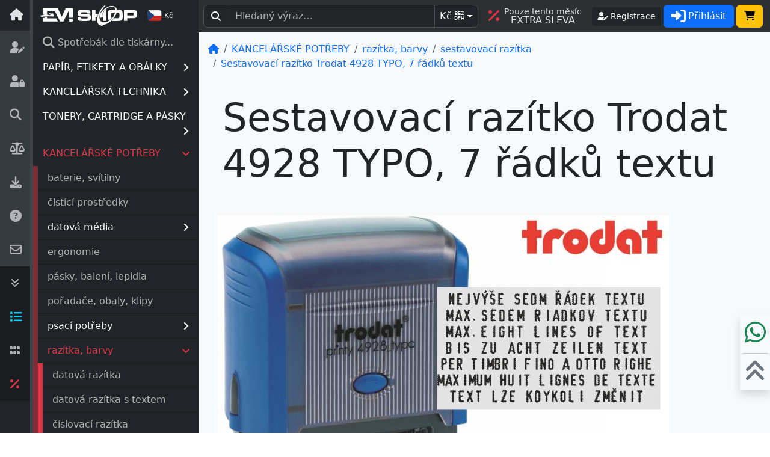

--- FILE ---
content_type: text/html; charset=UTF-8
request_url: https://www.em-shop.cz/p-3361/trodat-sestavovaci-razitko-trodat-4928-typo-7-radku-textu-tr4958.html
body_size: 16526
content:
<!DOCTYPE html><html><head><title>Sestavovací razítko Trodat 4928 TYPO, 7 řádků textu | EM-SHOP</title><meta charset="UTF-8"><meta name="description" content="4928 TYPO PRINTY CZ plastové samobarvicí razítko typu &quot;sestavte si sami&quot;. Max.7 řádků textu. 1 sada znaků (6003) výška 3mm: 27 znaků/řádka, 1 sada znaků (6004) výška 4mm: 22 znaků/řádka Náhradní polštářek: 6/4928 - Sestavovací razítko Trodat 4928 TYPO, 7 řádků textu, EM-SHOP"/><meta name="keywords" content="4928 TYPO PRINTY CZ plastové samobarvicí razítko typu &quot;sestavte si sami&quot;. Max.7 řádků textu. 1 sada znaků (6003) výška 3mm: 27 znaků/řádka, 1 sada znaků (6004) výška 4mm: 22 znaků/řádka Náhradní polštářek: 6/4928 - Sestavovací razítko Trodat 4928 TYPO, 7 řádků textu, EM-SHOP"/><meta name="author" content="EM-STORE"/><meta name="robots" content="all,follow" /><meta name="ajax-token" content="93de7aeb8f5f58db931d65ede24abedb"><meta name="zenid" content=""><meta name="viewport" content="width=device-width, initial-scale=1"><meta property="og:image" content="https://www.em-shop.cz/images/root/1/750/3361_0.jpg"><link rel="icon" type="image/svg+xml" href="includes/templates/v5/favicon.svg"><link rel="alternate icon" type="image/x-icon" href="includes/templates/v5/favicon.ico"><link rel="canonical" href="https://www.em-shop.cz/p-3361/trodat-sestavovaci-razitko-trodat-4928-typo-7-radku-textu-tr4958.html"><base href="https://www.em-shop.cz/"/><link rel="stylesheet" type="text/css" href="includes/templates/v5/css/stylesheet_min.css" /><link rel="stylesheet" type="text/css" href="includes/templates/v5/css/stylesheet_theme.css" />          <!-- Global site tag (gtag.js) - Google Ads: 1014769843 -->
          <script async src="https://www.googletagmanager.com/gtag/js?id=AW-1014769843"></script>
          <script>
            window.dataLayer = window.dataLayer || [];
            function gtag(){dataLayer.push(arguments);}
              gtag('consent', 'default', {
                'ad_storage': 'denied',
                'ad_user_data': 'denied',
                'ad_personalization': 'denied',
                'analytics_storage': 'denied'
              });
              gtag('js', new Date());
              gtag('config', 'AW-1014769843');
                
              gtag('event', 'view_item', {
                'send_to': 'AW-1014769843',
                'items': [{
                  'id': '3361',
                  'google_business_vertical': 'retail'
                }]
              });
                        </script>
                <script>
          document.addEventListener('DOMContentLoaded', function () {
            if (typeof gtag === 'function') {
              gtag('consent', 'update', {
                'ad_user_data': 'denied',
                'ad_personalization': 'denied',
                'ad_storage': 'denied',
                'analytics_storage': 'denied'              });
            }
          });
        </script>
        <script type="text/javascript" src="includes/templates/v5/jscript/jscript_min.js"></script><script type="text/javascript" src="includes/templates/v5/jscript/jscript_theme.js"></script><script type="text/javascript" src="includes/templates/v5/jscript/product_info_jscript.js"></script><link rel="stylesheet" type="text/css" href="includes/templates/v5/_all/css/all.min.css"></head><body id="productinfo"><div id="home"></div><main class="d-flex flex-nowrap"><div class="container-fluid p-0"><div class="d-flex"><div class="offcanvas offcanvas-start border-0 pb-5 pb-lg-0" tabindex="-1" id="leftbar" data-bs-theme="dark"><div class="offcanvas-header p-0 pe-3"><a href="https://www.em-shop.cz/" class="list-group-item-light list-group-item-action text-center h-100 pt-2" style="width: 50px"><i class="fa-solid fa-house fa-lg p-3"></i></a><a class="border-start border-5 border-secondary-subtle" href="https://www.em-shop.cz/"><img class="ms-2 border-0" src="includes/templates/v5/images/logo.svg" style="height:51px" alt="EM-SHOP | papír a potřeby nejen pro Vaši kancelář..." title="EM-SHOP | papír a potřeby nejen pro Vaši kancelář..."></a><div class="flex-fill"><span class="btn btn-sm btn-dark switch-btn mx-1" data-currency="EUR" title="Ceny v EUR" alt="Ceny v EUR"><img src="images/CZ.svg" width="24" height="24"> <small>Kč</small></span></div><button type="button" class="btn-close d-lg-none" data-bs-dismiss="offcanvas" aria-label="Close"></button></div><div class="offcanvas-body d-flex p-0"><div class="list-group list-group-flush text-center" style="width: 50px;"><a class="list-group-item list-group-item-light list-group-item-action border-0 p-3" href="https://www.em-shop.cz/pages-login/new-reg/" data-bs-custom-class="white-tooltip" data-bs-toggle="tooltip" data-bs-html="true" data-bs-placement="right" data-bs-title="<b>REGISTRACE</b>, PŘIHLÁŠENÍ"><i class="fa-solid fa-user-pen fa-lg"></i></a><a class="list-group-item list-group-item-light list-group-item-action border-0 p-3" href="https://www.em-shop.cz/pages-login/new-pass/" data-bs-custom-class="white-tooltip" data-bs-toggle="tooltip" data-bs-html="true" data-bs-placement="right" data-bs-title="<b>ZAPOMENUTÉ</b> HESLO"><i class="fa-solid fa-user-lock fa-lg"></i></a><a class="list-group-item list-group-item-light list-group-item-action border-0 p-3" href="https://www.em-shop.cz/pages-fff/" data-bs-custom-class="white-tooltip" data-bs-toggle="tooltip" data-bs-html="true" data-bs-placement="right" data-bs-title="<b>SPOTŘEBNÍ</b> MATERIÁL"><i class="fa-solid fa-magnifying-glass fa-lg"></i></a><a class="list-group-item list-group-item-light list-group-item-action border-0 p-3" href="https://www.em-shop.cz/pages-params/" data-bs-custom-class="white-tooltip" data-bs-toggle="tooltip" data-bs-html="true" data-bs-placement="right" data-bs-title="<b>SROVNAVACÍ</b> TABULKY"><i class="fa fa-balance-scale fa-lg"></i></a><a class="list-group-item list-group-item-light list-group-item-action border-0 p-3" href="https://www.em-shop.cz/pages-dwn/" data-bs-custom-class="white-tooltip" data-bs-toggle="tooltip" data-bs-html="true" data-bs-placement="right" data-bs-title="<b>SOUBORY</b> KE STAŽENÍ"><i class="fas fa-download fa-lg"></i></a><a class="list-group-item list-group-item-light list-group-item-action border-0 p-3" href="https://www.em-shop.cz/pages-faq/" data-bs-custom-class="white-tooltip" data-bs-toggle="tooltip" data-bs-html="true" data-bs-placement="right" data-bs-title="<b>VŠE</b> O NÁKUPU"><i class="fa-solid fa-circle-question fa-lg"></i></a><a class="list-group-item list-group-item-light list-group-item-action border-0 p-3" href="https://www.em-shop.cz/pages-contact_us/" data-bs-custom-class="white-tooltip" data-bs-toggle="tooltip" data-bs-html="true" data-bs-placement="right" data-bs-title="<b>KONTAKTUJTE</b> NÁS"><i class="fa-regular fa-envelope fa-lg"></i></a><a class="list-group-item list-group-item-dark list-group-item-action border-0 p-3 d-none d-sm-block" href="#" onclick="document.getElementById('bottom').scrollIntoView({ behavior: 'smooth' }); return false;" data-bs-custom-class="white-tooltip" data-bs-toggle="tooltip" data-bs-html="true" data-bs-placement="right" data-bs-title="NA <b>KONEC</b>"><i class="fa-solid fa-angles-down"></i></a><button class="list-group-item list-group-item-dark list-group-item-action border-0 p-3 switch-btn text-info" href="#" data-view="LINE" data-bs-custom-class="white-tooltip" data-bs-toggle="tooltip" data-bs-html="true" data-bs-placement="right" data-bs-title="<b>ŘÁDKOVÝ</b> VÝPIS"><i class="fa-solid fa-list fa-lg"></i></button><button class="list-group-item list-group-item-dark list-group-item-action border-0 p-3 switch-btn" href="#" data-view="GRID" data-bs-custom-class="white-tooltip" data-bs-toggle="tooltip" data-bs-html="true" data-bs-placement="right" data-bs-title="<b>DLAŽDICOVÝ</b> VÝPIS"><i class="fa-solid fa-grip fa-lg"></i></button><a class="list-group-item list-group-item-dark list-group-item-action border-0 p-3 text-danger" href="https://www.em-shop.cz/pages-specials/month-only/" data-bs-custom-class="white-tooltip" data-bs-toggle="tooltip" data-bs-html="true" data-bs-placement="right" data-bs-title="<b>EXTRA</b> SLEVA"><i class="fa-solid fa-percent fa-lg"></i></a><a class="list-group-item list-group-item-dark list-group-item-action border-0 p-3 d-none d-sm-block mt-auto" href="#" onclick="document.getElementById('home').scrollIntoView({ behavior: 'smooth' }); return false;" data-bs-custom-class="white-tooltip" data-bs-toggle="tooltip" data-bs-html="true" data-bs-placement="right" data-bs-title="NA <b>ZAČÁTEK</b>"><i class="fa-solid fa-angles-up" id="bottom"></i></a></div><div class="d-flex flex-column border-start border-5 border-secondary-subtle"><div class="list-group list-group-flush border-1" id="categorie_tree" style="--bs-list-group-border-color: transparent"><a class="list-group-item list-group-item-action" href="https://www.em-shop.cz/pages-fff/" alt="Spotřebák dle tiskárny..." title="Spotřebák dle tiskárny..."><i class="fa fa-search fa-lg" aria-hidden="true"></i> Spotřebák dle tiskárny...</a><a href="#c-789" class="list-group-item text-light list-group-item-action cmenu" data-load="789" data-bs-toggle="collapse">PAPÍR, ETIKETY A OBÁLKY<i class="fa fa-angle-right float-end mt-1"></i></a><div class="list-group list-group-flush collapse bg-danger bg-opacity-50 ps-2" id="c-789" data-bs-parent="#categorie_tree" style="--bs-list-group-border-color: var(--bs-dark-bg-subtle)"><a href="#c-789_63" class="list-group-item text-light list-group-item-action" data-bs-toggle="collapse">fotopapíry a fólie<i class="fa fa-angle-right float-end mt-1"></i></a><div class="list-group list-group-flush collapse bg-danger ps-2" id="c-789_63" data-bs-parent="#c-789" style="--bs-list-group-border-color: var(--bs-dark-bg-subtle)"><a href="https://www.em-shop.cz/c-789_63_556/papir-etikety-a-obalky_fotopapiry-a-folie_canon-archy-a4-a3.html" class="list-group-item list-group-item-action">Canon archy (A4, A3...)</a><a href="https://www.em-shop.cz/c-789_63_716/papir-etikety-a-obalky_fotopapiry-a-folie_canon-role-432-610.html" class="list-group-item list-group-item-action">Canon role (432, 610...)</a><a href="https://www.em-shop.cz/c-789_63_92/papir-etikety-a-obalky_fotopapiry-a-folie_epson-archy-a4-a3.html" class="list-group-item list-group-item-action">Epson archy (A4, A3...)</a><a href="https://www.em-shop.cz/c-789_63_167/papir-etikety-a-obalky_fotopapiry-a-folie_epson-role-432-610.html" class="list-group-item list-group-item-action">Epson role (432, 610...)</a><a href="https://www.em-shop.cz/c-789_63_94/papir-etikety-a-obalky_fotopapiry-a-folie_hp-archy-a4-a3.html" class="list-group-item list-group-item-action">HP archy (A4, A3...)</a><a href="https://www.em-shop.cz/c-789_63_560/papir-etikety-a-obalky_fotopapiry-a-folie_hp-role-432-610.html" class="list-group-item list-group-item-action">HP role (432, 610...)</a></div><a href="#c-789_53" class="list-group-item text-light list-group-item-action" data-bs-toggle="collapse">kancelářský papír - bílý<i class="fa fa-angle-right float-end mt-1"></i></a><div class="list-group list-group-flush collapse bg-danger ps-2" id="c-789_53" data-bs-parent="#c-789" style="--bs-list-group-border-color: var(--bs-dark-bg-subtle)"><a href="https://www.em-shop.cz/c-789_53_227/papir-etikety-a-obalky_kancelarsky-papir-bily_a4-210x297.html" class="list-group-item list-group-item-action">A4 (210x297)</a><a href="https://www.em-shop.cz/c-789_53_228/papir-etikety-a-obalky_kancelarsky-papir-bily_a3-297x420.html" class="list-group-item list-group-item-action">A3 (297x420)</a><a href="https://www.em-shop.cz/c-789_53_229/papir-etikety-a-obalky_kancelarsky-papir-bily_a3-305x457.html" class="list-group-item list-group-item-action">A3+ (305x457)</a><a href="https://www.em-shop.cz/c-789_53_397/papir-etikety-a-obalky_kancelarsky-papir-bily_sra3-320x450.html" class="list-group-item list-group-item-action">SRA3 (320x450)</a></div><a href="https://www.em-shop.cz/c-789_1013/papir-etikety-a-obalky_kancelarsky-papir-recyklovany.html" class="list-group-item list-group-item-action">kancelářský papír - recyklovaný</a><a href="https://www.em-shop.cz/c-789_54/papir-etikety-a-obalky_kancelarsky-papir-barevny.html" class="list-group-item list-group-item-action">kancelářský papír - barevný</a><a href="#c-789_783" class="list-group-item text-light list-group-item-action" data-bs-toggle="collapse">obálky a tašky<i class="fa fa-angle-right float-end mt-1"></i></a><div class="list-group list-group-flush collapse bg-danger ps-2" id="c-789_783" data-bs-parent="#c-789" style="--bs-list-group-border-color: var(--bs-dark-bg-subtle)"><a href="https://www.em-shop.cz/c-789_783_477/papir-etikety-a-obalky_obalky-a-tasky_bublinkove-obalky.html" class="list-group-item list-group-item-action">bublinkové obálky</a><a href="https://www.em-shop.cz/c-789_783_784/papir-etikety-a-obalky_obalky-a-tasky_dopisni-obalky.html" class="list-group-item list-group-item-action">dopisní obálky</a><a href="https://www.em-shop.cz/c-789_783_1011/papir-etikety-a-obalky_obalky-a-tasky_dopisni-obalky-elco.html" class="list-group-item list-group-item-action">dopisní obálky Elco</a><a href="https://www.em-shop.cz/c-789_783_522/papir-etikety-a-obalky_obalky-a-tasky_kartonove-obalky.html" class="list-group-item list-group-item-action">kartonové obálky</a><a href="https://www.em-shop.cz/c-789_783_523/papir-etikety-a-obalky_obalky-a-tasky_rozsirene-obalky.html" class="list-group-item list-group-item-action">rozšířené obálky</a><a href="https://www.em-shop.cz/c-789_783_723/papir-etikety-a-obalky_obalky-a-tasky_samolepici-obalky-a-kapsy.html" class="list-group-item list-group-item-action">samolepicí obálky a kapsy</a><a href="https://www.em-shop.cz/c-789_783_543/papir-etikety-a-obalky_obalky-a-tasky_specialni-obalky.html" class="list-group-item list-group-item-action">speciální obálky</a></div><a href="https://www.em-shop.cz/c-789_550/papir-etikety-a-obalky_plotrove-role.html" class="list-group-item list-group-item-action">plotrové role</a><a href="#c-789_938" class="list-group-item text-light list-group-item-action" data-bs-toggle="collapse">samolepicí etikety, fólie<i class="fa fa-angle-right float-end mt-1"></i></a><div class="list-group list-group-flush collapse bg-danger ps-2" id="c-789_938" data-bs-parent="#c-789" style="--bs-list-group-border-color: var(--bs-dark-bg-subtle)"><a href="https://www.em-shop.cz/c-789_938_57/papir-etikety-a-obalky_samolepici-etikety-folie_samolepici-etikety-matne.html" class="list-group-item list-group-item-action">samolepicí etikety - matné</a><a href="https://www.em-shop.cz/c-789_938_970/papir-etikety-a-obalky_samolepici-etikety-folie_samolepici-etikety-barevne.html" class="list-group-item list-group-item-action">samolepicí etikety - barevné</a><a href="https://www.em-shop.cz/c-789_938_935/papir-etikety-a-obalky_samolepici-etikety-folie_samolepici-etikety-pet.html" class="list-group-item list-group-item-action">samolepicí etikety - PET</a><a href="https://www.em-shop.cz/c-789_938_1037/papir-etikety-a-obalky_samolepici-etikety-folie_samolepici-etikety-termo.html" class="list-group-item list-group-item-action">samolepící etikety - termo</a></div></div><a href="#c-17" class="list-group-item text-light list-group-item-action cmenu" data-load="17" data-bs-toggle="collapse">KANCELÁŘSKÁ TECHNIKA<i class="fa fa-angle-right float-end mt-1"></i></a><div class="list-group list-group-flush collapse bg-danger bg-opacity-50 ps-2" id="c-17" data-bs-parent="#categorie_tree" style="--bs-list-group-border-color: var(--bs-dark-bg-subtle)"><a href="#c-17_498" class="list-group-item text-light list-group-item-action" data-bs-toggle="collapse">děrovačky, vysekávače<i class="fa fa-angle-right float-end mt-1"></i></a><div class="list-group list-group-flush collapse bg-danger ps-2" id="c-17_498" data-bs-parent="#c-17" style="--bs-list-group-border-color: var(--bs-dark-bg-subtle)"><a href="https://www.em-shop.cz/c-17_498_440/kancelarska-technika_derovacky-vysekavace_derovace-zaoblovace.html" class="list-group-item list-group-item-action">děrovače, zaoblovače</a><a href="https://www.em-shop.cz/c-17_498_781/kancelarska-technika_derovacky-vysekavace_derovacky.html" class="list-group-item list-group-item-action">děrovačky</a><a href="https://www.em-shop.cz/c-17_498_782/kancelarska-technika_derovacky-vysekavace_nytovace-ocka.html" class="list-group-item list-group-item-action">nýtovače, očka</a></div><a href="https://www.em-shop.cz/c-17_814/kancelarska-technika_kalkulacky-kalkulatory.html" class="list-group-item list-group-item-action">kalkulačky, kalkulátory</a><a href="#c-17_9" class="list-group-item text-light list-group-item-action" data-bs-toggle="collapse">laminace, laminátory<i class="fa fa-angle-right float-end mt-1"></i></a><div class="list-group list-group-flush collapse bg-danger ps-2" id="c-17_9" data-bs-parent="#c-17" style="--bs-list-group-border-color: var(--bs-dark-bg-subtle)"><a href="https://www.em-shop.cz/c-17_9_358/kancelarska-technika_laminace-laminatory_laminatory.html" class="list-group-item list-group-item-action">laminátory</a><a href="https://www.em-shop.cz/c-17_9_996/kancelarska-technika_laminace-laminatory_rolove-laminatory.html" class="list-group-item list-group-item-action">rolové laminátory</a><a href="https://www.em-shop.cz/c-17_9_613/kancelarska-technika_laminace-laminatory_laminovaci-folie-leskle.html" class="list-group-item list-group-item-action">laminovací fólie - lesklé</a><a href="https://www.em-shop.cz/c-17_9_614/kancelarska-technika_laminace-laminatory_laminovaci-folie-matne.html" class="list-group-item list-group-item-action">laminovací fólie - matné</a><a href="https://www.em-shop.cz/c-17_9_615/kancelarska-technika_laminace-laminatory_laminovaci-folie-samolepici.html" class="list-group-item list-group-item-action">laminovací fólie - samolepící</a><a href="https://www.em-shop.cz/c-17_9_1034/kancelarska-technika_laminace-laminatory_laminovaci-folie-za-studena.html" class="list-group-item list-group-item-action">laminovací fólie - za studena</a><a href="https://www.em-shop.cz/c-17_9_606/kancelarska-technika_laminace-laminatory_laminovaci-folie-v-roli.html" class="list-group-item list-group-item-action">laminovací fólie v roli</a><a href="https://www.em-shop.cz/c-17_9_994/kancelarska-technika_laminace-laminatory_barvici-folie-pro-laminovani.html" class="list-group-item list-group-item-action">barvící folie pro laminování</a></div><a href="#c-17_11" class="list-group-item text-light list-group-item-action" data-bs-toggle="collapse">řezání, řezačky<i class="fa fa-angle-right float-end mt-1"></i></a><div class="list-group list-group-flush collapse bg-danger ps-2" id="c-17_11" data-bs-parent="#c-17" style="--bs-list-group-border-color: var(--bs-dark-bg-subtle)"><a href="https://www.em-shop.cz/c-17_11_24/kancelarska-technika_rezani-rezacky_kotoucove-rezacky.html" class="list-group-item list-group-item-action">kotoučové řezačky</a><a href="https://www.em-shop.cz/c-17_11_25/kancelarska-technika_rezani-rezacky_kotoucove-prislusenstvi.html" class="list-group-item list-group-item-action">kotoučové - příslušenství</a><a href="https://www.em-shop.cz/c-17_11_20/kancelarska-technika_rezani-rezacky_pakove-rezacky.html" class="list-group-item list-group-item-action">pákové řezačky</a><a href="https://www.em-shop.cz/c-17_11_21/kancelarska-technika_rezani-rezacky_pakove-prislusenstvi.html" class="list-group-item list-group-item-action">pákové - příslušenství</a><a href="https://www.em-shop.cz/c-17_11_22/kancelarska-technika_rezani-rezacky_stohove-rezacky.html" class="list-group-item list-group-item-action">stohové řezačky</a><a href="https://www.em-shop.cz/c-17_11_23/kancelarska-technika_rezani-rezacky_stohove-prislusenstvi.html" class="list-group-item list-group-item-action">stohové - příslušenství</a><a href="https://www.em-shop.cz/c-17_11_1038/kancelarska-technika_rezani-rezacky_rezaci-noze-a-cepele.html" class="list-group-item list-group-item-action">řezací nože a čepele</a><a href="https://www.em-shop.cz/c-17_11_547/kancelarska-technika_rezani-rezacky_rezaci-podlozky-a-pravitka.html" class="list-group-item list-group-item-action">řezací podložky a pravítka</a></div><a href="https://www.em-shop.cz/c-17_437/kancelarska-technika_ryhovani-perforace.html" class="list-group-item list-group-item-action">rýhování, perforace</a><a href="#c-17_50" class="list-group-item text-light list-group-item-action" data-bs-toggle="collapse">sešívačky, brožovačky<i class="fa fa-angle-right float-end mt-1"></i></a><div class="list-group list-group-flush collapse bg-danger ps-2" id="c-17_50" data-bs-parent="#c-17" style="--bs-list-group-border-color: var(--bs-dark-bg-subtle)"><a href="https://www.em-shop.cz/c-17_50_51/kancelarska-technika_sesivacky-brozovacky_elektricke.html" class="list-group-item list-group-item-action">elektrické</a><a href="https://www.em-shop.cz/c-17_50_384/kancelarska-technika_sesivacky-brozovacky_klasik.html" class="list-group-item list-group-item-action">klasik</a><a href="https://www.em-shop.cz/c-17_50_385/kancelarska-technika_sesivacky-brozovacky_rozesivacky.html" class="list-group-item list-group-item-action">rozešívačky</a><a href="https://www.em-shop.cz/c-17_50_386/kancelarska-technika_sesivacky-brozovacky_sesivaci-kleste.html" class="list-group-item list-group-item-action">sešívací kleště</a><a href="https://www.em-shop.cz/c-17_50_876/kancelarska-technika_sesivacky-brozovacky_sponkovacky-takry.html" class="list-group-item list-group-item-action">sponkovačky, takry</a><a href="https://www.em-shop.cz/c-17_50_387/kancelarska-technika_sesivacky-brozovacky_velkokapacitni.html" class="list-group-item list-group-item-action">velkokapacitní</a><a href="https://www.em-shop.cz/c-17_50_388/kancelarska-technika_sesivacky-brozovacky_spony-spojovace.html" class="list-group-item list-group-item-action">spony, spojovače</a><a href="https://www.em-shop.cz/c-17_50_879/kancelarska-technika_sesivacky-brozovacky_spony-pro-finisery.html" class="list-group-item list-group-item-action">spony pro finišery</a><a href="https://www.em-shop.cz/c-17_50_877/kancelarska-technika_sesivacky-brozovacky_remeslnicke-spony.html" class="list-group-item list-group-item-action">řemeslnické spony</a><a href="https://www.em-shop.cz/c-17_50_729/kancelarska-technika_sesivacky-brozovacky_brozovacky.html" class="list-group-item list-group-item-action">brožovačky</a></div><a href="#c-17_12" class="list-group-item text-light list-group-item-action" data-bs-toggle="collapse">skartování, skartovačky<i class="fa fa-angle-right float-end mt-1"></i></a><div class="list-group list-group-flush collapse bg-danger ps-2" id="c-17_12" data-bs-parent="#c-17" style="--bs-list-group-border-color: var(--bs-dark-bg-subtle)"><a href="https://www.em-shop.cz/c-17_12_18/kancelarska-technika_skartovani-skartovacky_osobni-skartovacky.html" class="list-group-item list-group-item-action">osobní skartovačky</a><a href="https://www.em-shop.cz/c-17_12_206/kancelarska-technika_skartovani-skartovacky_kancelarske-skartovacky.html" class="list-group-item list-group-item-action">kancelářské skartovačky</a><a href="https://www.em-shop.cz/c-17_12_19/kancelarska-technika_skartovani-skartovacky_tymove-skartovacky.html" class="list-group-item list-group-item-action">týmové skartovačky</a><a href="https://www.em-shop.cz/c-17_12_207/kancelarska-technika_skartovani-skartovacky_centralni-skartovacky.html" class="list-group-item list-group-item-action">centrální skartovačky</a><a href="https://www.em-shop.cz/c-17_12_540/kancelarska-technika_skartovani-skartovacky_prislusenstvi.html" class="list-group-item list-group-item-action">příslušenství</a></div><a href="#c-17_15" class="list-group-item text-light list-group-item-action" data-bs-toggle="collapse">vazba, vazače<i class="fa fa-angle-right float-end mt-1"></i></a><div class="list-group list-group-flush collapse bg-danger ps-2" id="c-17_15" data-bs-parent="#c-17" style="--bs-list-group-border-color: var(--bs-dark-bg-subtle)"><a href="https://www.em-shop.cz/c-17_15_30/kancelarska-technika_vazba-vazace_vazace-plastove-hrbety.html" class="list-group-item list-group-item-action">vazače - plastové hřbety</a><a href="https://www.em-shop.cz/c-17_15_31/kancelarska-technika_vazba-vazace_vazace-kovove-hrbety.html" class="list-group-item list-group-item-action">vazače - kovové hřbety</a><a href="https://www.em-shop.cz/c-17_15_985/kancelarska-technika_vazba-vazace_vazace-kombinovane.html" class="list-group-item list-group-item-action">vazače - kombinované</a><a href="https://www.em-shop.cz/c-17_15_715/kancelarska-technika_vazba-vazace_vazace-kalendare.html" class="list-group-item list-group-item-action">vazače - kalendáře</a><a href="https://www.em-shop.cz/c-17_15_725/kancelarska-technika_vazba-vazace_profesionalni-vazace.html" class="list-group-item list-group-item-action">profesionální vazače</a></div><a href="#c-17_28" class="list-group-item text-light list-group-item-action" data-bs-toggle="collapse">vazba, spotřební materiál<i class="fa fa-angle-right float-end mt-1"></i></a><div class="list-group list-group-flush collapse bg-danger ps-2" id="c-17_28" data-bs-parent="#c-17" style="--bs-list-group-border-color: var(--bs-dark-bg-subtle)"><a href="https://www.em-shop.cz/c-17_28_482/kancelarska-technika_vazba-spotrebni-material_predni-folie-a-zadni-desky.html" class="list-group-item list-group-item-action">přední fólie a zadní desky</a><a href="https://www.em-shop.cz/c-17_28_34/kancelarska-technika_vazba-spotrebni-material_plastove-hrbety-a4.html" class="list-group-item list-group-item-action">plastové hřbety (A4)</a><a href="https://www.em-shop.cz/c-17_28_450/kancelarska-technika_vazba-spotrebni-material_kovove-hrbety-21-a4.html" class="list-group-item list-group-item-action">kovové hřbety 2:1 (A4)</a><a href="https://www.em-shop.cz/c-17_28_470/kancelarska-technika_vazba-spotrebni-material_kovove-hrbety-21-civka.html" class="list-group-item list-group-item-action">kovové hřbety 2:1 (cívka)</a><a href="https://www.em-shop.cz/c-17_28_442/kancelarska-technika_vazba-spotrebni-material_kovove-hrbety-31-a4.html" class="list-group-item list-group-item-action">kovové hřbety 3:1 (A4)</a><a href="https://www.em-shop.cz/c-17_28_463/kancelarska-technika_vazba-spotrebni-material_kovove-hrbety-31-civka.html" class="list-group-item list-group-item-action">kovové hřbety 3:1 (cívka)</a><a href="https://www.em-shop.cz/c-17_28_616/kancelarska-technika_vazba-spotrebni-material_kovove-hrbety-9-16-a4.html" class="list-group-item list-group-item-action">kovové hřbety 9/16 (A4)</a><a href="https://www.em-shop.cz/c-17_28_332/kancelarska-technika_vazba-spotrebni-material_hacky-na-kalendare.html" class="list-group-item list-group-item-action">háčky na kalendáře</a><a href="https://www.em-shop.cz/c-17_28_41/kancelarska-technika_vazba-spotrebni-material_nasuvne-hrbety-a4.html" class="list-group-item list-group-item-action">násuvné hřbety (A4)</a><a href="https://www.em-shop.cz/c-17_28_37/kancelarska-technika_vazba-spotrebni-material_termodesky-a4.html" class="list-group-item list-group-item-action">termodesky (A4)</a><a href="https://www.em-shop.cz/c-17_28_726/kancelarska-technika_vazba-spotrebni-material_zavesy-do-poradace.html" class="list-group-item list-group-item-action">závěsy do pořadače</a></div></div><a href="#c-779" class="list-group-item text-light list-group-item-action cmenu" data-load="779" data-bs-toggle="collapse">TONERY, CARTRIDGE A PÁSKY<i class="fa fa-angle-right float-end mt-1"></i></a><div class="list-group list-group-flush collapse bg-danger bg-opacity-50 ps-2" id="c-779" data-bs-parent="#categorie_tree" style="--bs-list-group-border-color: var(--bs-dark-bg-subtle)"><a href="https://www.em-shop.cz/c-779_7/tonery-cartridge-a-pasky_barvici-pasky-kazety.html" class="list-group-item list-group-item-action">barvící pásky, kazety</a><a href="#c-779_14" class="list-group-item text-light list-group-item-action" data-bs-toggle="collapse">inkoustové cartridge<i class="fa fa-angle-right float-end mt-1"></i></a><div class="list-group list-group-flush collapse bg-danger ps-2" id="c-779_14" data-bs-parent="#c-779" style="--bs-list-group-border-color: var(--bs-dark-bg-subtle)"><a href="https://www.em-shop.cz/c-779_14_186/tonery-cartridge-a-pasky_inkoustove-cartridge_brother.html" class="list-group-item list-group-item-action">Brother</a><a href="https://www.em-shop.cz/c-779_14_64/tonery-cartridge-a-pasky_inkoustove-cartridge_canon.html" class="list-group-item list-group-item-action">Canon</a><a href="https://www.em-shop.cz/c-779_14_66/tonery-cartridge-a-pasky_inkoustove-cartridge_epson.html" class="list-group-item list-group-item-action">Epson</a><a href="https://www.em-shop.cz/c-779_14_61/tonery-cartridge-a-pasky_inkoustove-cartridge_hewlett-packard.html" class="list-group-item list-group-item-action">Hewlett Packard</a><a href="https://www.em-shop.cz/c-779_14_193/tonery-cartridge-a-pasky_inkoustove-cartridge_xerox.html" class="list-group-item list-group-item-action">Xerox</a></div><a href="#c-779_13" class="list-group-item text-light list-group-item-action" data-bs-toggle="collapse">tonery, válce<i class="fa fa-angle-right float-end mt-1"></i></a><div class="list-group list-group-flush collapse bg-danger ps-2" id="c-779_13" data-bs-parent="#c-779" style="--bs-list-group-border-color: var(--bs-dark-bg-subtle)"><a href="https://www.em-shop.cz/c-779_13_73/tonery-cartridge-a-pasky_tonery-valce_brother.html" class="list-group-item list-group-item-action">Brother</a><a href="https://www.em-shop.cz/c-779_13_65/tonery-cartridge-a-pasky_tonery-valce_canon.html" class="list-group-item list-group-item-action">Canon</a><a href="https://www.em-shop.cz/c-779_13_67/tonery-cartridge-a-pasky_tonery-valce_epson.html" class="list-group-item list-group-item-action">Epson</a><a href="https://www.em-shop.cz/c-779_13_62/tonery-cartridge-a-pasky_tonery-valce_hewlett-packard.html" class="list-group-item list-group-item-action">Hewlett Packard</a><a href="https://www.em-shop.cz/c-779_13_74/tonery-cartridge-a-pasky_tonery-valce_kyocera.html" class="list-group-item list-group-item-action">Kyocera</a><a href="https://www.em-shop.cz/c-779_13_72/tonery-cartridge-a-pasky_tonery-valce_lexmark.html" class="list-group-item list-group-item-action">Lexmark</a><a href="https://www.em-shop.cz/c-779_13_69/tonery-cartridge-a-pasky_tonery-valce_minolta.html" class="list-group-item list-group-item-action">Minolta</a><a href="https://www.em-shop.cz/c-779_13_70/tonery-cartridge-a-pasky_tonery-valce_oki.html" class="list-group-item list-group-item-action">Oki</a><a href="https://www.em-shop.cz/c-779_13_68/tonery-cartridge-a-pasky_tonery-valce_samsung.html" class="list-group-item list-group-item-action">Samsung</a><a href="https://www.em-shop.cz/c-779_13_201/tonery-cartridge-a-pasky_tonery-valce_xerox.html" class="list-group-item list-group-item-action">Xerox</a></div></div><a href="#c-780" class="list-group-item text-lightx text-danger list-group-item-action cmenu" data-load="780" data-bs-toggle="collapse">KANCELÁŘSKÉ POTŘEBY<i class="fa fa-angle-right float-end mt-1 fa-rotate-90"></i></a><div class="list-group list-group-flush collapse show bg-danger bg-opacity-50 ps-2" id="c-780" data-bs-parent="#categorie_tree" style="--bs-list-group-border-color: var(--bs-dark-bg-subtle)"><a href="https://www.em-shop.cz/c-780_969/kancelarske-potreby_baterie-svitilny.html" class="list-group-item list-group-item-action">baterie, svítilny</a><a href="https://www.em-shop.cz/c-780_975/kancelarske-potreby_cistici-prostredky.html" class="list-group-item list-group-item-action">čistící prostředky</a><a href="#c-780_8" class="list-group-item text-light list-group-item-action" data-bs-toggle="collapse">datová média<i class="fa fa-angle-right float-end mt-1"></i></a><div class="list-group list-group-flush collapse bg-danger ps-2" id="c-780_8" data-bs-parent="#c-780" style="--bs-list-group-border-color: var(--bs-dark-bg-subtle)"><a href="https://www.em-shop.cz/c-780_8_95/kancelarske-potreby_datova-media_cd-r-cd-rw.html" class="list-group-item list-group-item-action">CD-R, CD-RW</a><a href="https://www.em-shop.cz/c-780_8_96/kancelarske-potreby_datova-media_dvd-r-dvdr-rw.html" class="list-group-item list-group-item-action">DVD-R, DVD+R, RW</a><a href="https://www.em-shop.cz/c-780_8_241/kancelarske-potreby_datova-media_obaly-boxy.html" class="list-group-item list-group-item-action">obaly, boxy</a><a href="https://www.em-shop.cz/c-780_8_973/kancelarske-potreby_datova-media_usb-flash-disky.html" class="list-group-item list-group-item-action">USB flash disky</a></div><a href="https://www.em-shop.cz/c-780_819/kancelarske-potreby_ergonomie.html" class="list-group-item list-group-item-action">ergonomie</a><a href="https://www.em-shop.cz/c-780_413/kancelarske-potreby_pasky-baleni-lepidla.html" class="list-group-item list-group-item-action">pásky, balení, lepidla</a><a href="https://www.em-shop.cz/c-780_806/kancelarske-potreby_poradace-obaly-klipy.html" class="list-group-item list-group-item-action">pořadače, obaly, klipy</a><a href="#c-780_785" class="list-group-item text-light list-group-item-action" data-bs-toggle="collapse">psací potřeby<i class="fa fa-angle-right float-end mt-1"></i></a><div class="list-group list-group-flush collapse bg-danger ps-2" id="c-780_785" data-bs-parent="#c-780" style="--bs-list-group-border-color: var(--bs-dark-bg-subtle)"><a href="https://www.em-shop.cz/c-780_785_786/kancelarske-potreby_psaci-potreby_gelove-rollery.html" class="list-group-item list-group-item-action">gelové rollery</a><a href="https://www.em-shop.cz/c-780_785_1015/kancelarske-potreby_psaci-potreby_gumovaci-pera.html" class="list-group-item list-group-item-action">gumovací pera</a><a href="https://www.em-shop.cz/c-780_785_804/kancelarske-potreby_psaci-potreby_korekcni-pera-laky.html" class="list-group-item list-group-item-action">korekční pera, laky</a><a href="https://www.em-shop.cz/c-780_785_792/kancelarske-potreby_psaci-potreby_kulickova-pera.html" class="list-group-item list-group-item-action">kuličková pera</a><a href="https://www.em-shop.cz/c-780_785_802/kancelarske-potreby_psaci-potreby_linery.html" class="list-group-item list-group-item-action">linery</a><a href="https://www.em-shop.cz/c-780_785_788/kancelarske-potreby_psaci-potreby_luxusni-pera.html" class="list-group-item list-group-item-action">luxusní pera</a><a href="https://www.em-shop.cz/c-780_785_981/kancelarske-potreby_psaci-potreby_mikrotuzky.html" class="list-group-item list-group-item-action">mikrotužky</a><a href="https://www.em-shop.cz/c-780_785_812/kancelarske-potreby_psaci-potreby_pastelky-fixy-kridy.html" class="list-group-item list-group-item-action">pastelky, fixy, křídy</a><a href="https://www.em-shop.cz/c-780_785_979/kancelarske-potreby_psaci-potreby_plnici-pera.html" class="list-group-item list-group-item-action">plnící pera</a><a href="https://www.em-shop.cz/c-780_785_873/kancelarske-potreby_psaci-potreby_popisovace-kridove.html" class="list-group-item list-group-item-action">popisovače křídové</a><a href="https://www.em-shop.cz/c-780_785_794/kancelarske-potreby_psaci-potreby_popisovace-lakove.html" class="list-group-item list-group-item-action">popisovače lakové</a><a href="https://www.em-shop.cz/c-780_785_924/kancelarske-potreby_psaci-potreby_popisovace-na-tabule.html" class="list-group-item list-group-item-action">popisovače na tabule</a><a href="https://www.em-shop.cz/c-780_785_798/kancelarske-potreby_psaci-potreby_popisovace-permanentni.html" class="list-group-item list-group-item-action">popisovače permanentní</a><a href="https://www.em-shop.cz/c-780_785_796/kancelarske-potreby_psaci-potreby_popisovace-specialni.html" class="list-group-item list-group-item-action">popisovače speciální</a><a href="https://www.em-shop.cz/c-780_785_800/kancelarske-potreby_psaci-potreby_zvyraznovace.html" class="list-group-item list-group-item-action">zvýrazňovače</a><a href="https://www.em-shop.cz/c-780_785_805/kancelarske-potreby_psaci-potreby_prislusenstvi-doplnky.html" class="list-group-item list-group-item-action">příslušenství - doplňky</a></div><a href="#c-780_4" class="list-group-item text-lightx text-danger list-group-item-action" data-bs-toggle="collapse">razítka, barvy<i class="fa fa-angle-right float-end mt-1 fa-rotate-90"></i></a><div class="list-group list-group-flush collapse show bg-danger ps-2" id="c-780_4" data-bs-parent="#c-780" style="--bs-list-group-border-color: var(--bs-dark-bg-subtle)"><a href="https://www.em-shop.cz/c-780_4_999/kancelarske-potreby_razitka-barvy_datova-razitka.html" class="list-group-item list-group-item-action">datová razítka</a><a href="https://www.em-shop.cz/c-780_4_997/kancelarske-potreby_razitka-barvy_datova-razitka-s-textem.html" class="list-group-item list-group-item-action">datová razítka s textem</a><a href="https://www.em-shop.cz/c-780_4_548/kancelarske-potreby_razitka-barvy_cislovaci-razitka.html" class="list-group-item list-group-item-action">číslovací razítka</a><a href="https://www.em-shop.cz/c-780_4_76/kancelarske-potreby_razitka-barvy_cislovaci-razitka-nesamobarvici.html" class="list-group-item list-group-item-action">číslovací razítka nesamobarvící</a><a href="https://www.em-shop.cz/c-780_4_1001/kancelarske-potreby_razitka-barvy_kapesni-razitka.html" class="list-group-item list-group-item-action">kapesní razítka</a><a href="https://www.em-shop.cz/c-780_4_171/kancelarske-potreby_razitka-barvy_textova-razitka.html" class="list-group-item list-group-item-action">textová razítka</a><a href="https://www.em-shop.cz/c-780_4_1003/kancelarske-potreby_razitka-barvy_textova-razitka-profi.html" class="list-group-item list-group-item-action">textová razítka profi</a><a href="https://www.em-shop.cz/c-780_4_88/kancelarske-potreby_razitka-barvy_hotova-razitka.html" class="list-group-item list-group-item-action">hotová razítka</a><a href="https://www.em-shop.cz/c-780_4_84/kancelarske-potreby_razitka-barvy_sestavovaci-razitka.html" class="list-group-item list-group-item-action text-danger">sestavovací razítka</a><a href="https://www.em-shop.cz/c-780_4_1017/kancelarske-potreby_razitka-barvy_specialni-razitka.html" class="list-group-item list-group-item-action">specialní razítka</a><a href="https://www.em-shop.cz/c-780_4_81/kancelarske-potreby_razitka-barvy_paginovaci-razitka.html" class="list-group-item list-group-item-action">paginovací razítka</a><a href="https://www.em-shop.cz/c-780_4_888/kancelarske-potreby_razitka-barvy_elektronicke-razitka.html" class="list-group-item list-group-item-action">elektronické razítka</a><a href="https://www.em-shop.cz/c-780_4_80/kancelarske-potreby_razitka-barvy_razitkove-polstarky.html" class="list-group-item list-group-item-action">razítkové polštářky</a><a href="https://www.em-shop.cz/c-780_4_731/kancelarske-potreby_razitka-barvy_razitkove-barvy.html" class="list-group-item list-group-item-action">razítkové barvy</a><a href="https://www.em-shop.cz/c-780_4_436/kancelarske-potreby_razitka-barvy_specialni-barvy.html" class="list-group-item list-group-item-action">speciální barvy</a><a href="https://www.em-shop.cz/c-780_4_86/kancelarske-potreby_razitka-barvy_podusky-prislusenstvi.html" class="list-group-item list-group-item-action">podušky - příslušenství</a></div><a href="https://www.em-shop.cz/c-780_499/kancelarske-potreby_skrinky-na-klice-pokladny.html" class="list-group-item list-group-item-action">skříňky na klíče, pokladny</a></div><a href="#c-705" class="list-group-item text-light list-group-item-action cmenu" data-load="705" data-bs-toggle="collapse">IDENTIFIKACE, RFID<i class="fa fa-angle-right float-end mt-1"></i></a><div class="list-group list-group-flush collapse bg-danger bg-opacity-50 ps-2" id="c-705" data-bs-parent="#categorie_tree" style="--bs-list-group-border-color: var(--bs-dark-bg-subtle)"><a href="https://www.em-shop.cz/c-705_842/identifikace-rfid_jmenovky-plast-alu.html" class="list-group-item list-group-item-action">jmenovky - plast, ALU</a><a href="https://www.em-shop.cz/c-705_706/identifikace-rfid_klicenky-a-karty-rfid.html" class="list-group-item list-group-item-action">klíčenky a karty RFID</a><a href="https://www.em-shop.cz/c-705_439/identifikace-rfid_klipsy-spendliky.html" class="list-group-item list-group-item-action">klipsy, špendlíky</a><a href="https://www.em-shop.cz/c-705_987/identifikace-rfid_lanka-poutka-retizky.html" class="list-group-item list-group-item-action">lanka, poutka, řetízky</a><a href="https://www.em-shop.cz/c-705_1035/identifikace-rfid_navijaky-rollery.html" class="list-group-item list-group-item-action">navijáky (rollery)</a><a href="https://www.em-shop.cz/c-705_714/identifikace-rfid_obaly-na-karty.html" class="list-group-item list-group-item-action">obaly na karty</a><a href="https://www.em-shop.cz/c-705_846/identifikace-rfid_snurky-na-krk.html" class="list-group-item list-group-item-action">šňůrky na krk</a><a href="https://www.em-shop.cz/c-705_438/identifikace-rfid_visacky-jmenovky.html" class="list-group-item list-group-item-action">visačky - jmenovky</a></div><a href="#c-815" class="list-group-item text-light list-group-item-action cmenu" data-load="815" data-bs-toggle="collapse">OBCHOD, PROVOZ<i class="fa fa-angle-right float-end mt-1"></i></a><div class="list-group list-group-flush collapse bg-danger bg-opacity-50 ps-2" id="c-815" data-bs-parent="#categorie_tree" style="--bs-list-group-border-color: var(--bs-dark-bg-subtle)"><a href="https://www.em-shop.cz/c-815_1008/obchod-provoz_ctecky-carovych-2d-a-qr-kodu.html" class="list-group-item list-group-item-action">čtečky čárových, 2D a QR kódů</a><a href="https://www.em-shop.cz/c-815_652/obchod-provoz_detektory-pravosti.html" class="list-group-item list-group-item-action">detektory pravosti</a><a href="https://www.em-shop.cz/c-815_653/obchod-provoz_pocitacky-bankovek.html" class="list-group-item list-group-item-action">počítačky bankovek</a><a href="https://www.em-shop.cz/c-815_655/obchod-provoz_pocitacky-tridicky-minci.html" class="list-group-item list-group-item-action">počítačky | třídičky mincí</a><a href="https://www.em-shop.cz/c-815_946/obchod-provoz_elektronicke-stitkovace.html" class="list-group-item list-group-item-action">elektronické štítkovače</a><a href="https://www.em-shop.cz/c-815_943/obchod-provoz_mechanicke-stitkovace.html" class="list-group-item list-group-item-action">mechanické štítkovače</a><a href="https://www.em-shop.cz/c-815_944/obchod-provoz_prumyslove-stitkovace.html" class="list-group-item list-group-item-action">průmyslové štítkovače</a><a href="https://www.em-shop.cz/c-815_986/obchod-provoz_popisovace-buzirek.html" class="list-group-item list-group-item-action">popisovače bužírek</a><a href="https://www.em-shop.cz/c-815_945/obchod-provoz_tiskarny-stitku-uctenek.html" class="list-group-item list-group-item-action">tiskárny štítků, účtenek</a><a href="#c-815_947" class="list-group-item text-light list-group-item-action" data-bs-toggle="collapse">pásky, štítky<i class="fa fa-angle-right float-end mt-1"></i></a><div class="list-group list-group-flush collapse bg-danger ps-2" id="c-815_947" data-bs-parent="#c-815" style="--bs-list-group-border-color: var(--bs-dark-bg-subtle)"><a href="https://www.em-shop.cz/c-815_947_989/obchod-provoz_pasky-stitky_0123-tl-pasky.html" class="list-group-item list-group-item-action">0123 TL pásky</a><a href="https://www.em-shop.cz/c-815_947_990/obchod-provoz_pasky-stitky_0123-tubeprinter.html" class="list-group-item list-group-item-action">0123 TubePrinter</a><a href="https://www.em-shop.cz/c-815_947_632/obchod-provoz_pasky-stitky_brother-dk-role.html" class="list-group-item list-group-item-action">Brother DK role</a><a href="https://www.em-shop.cz/c-815_947_1010/obchod-provoz_pasky-stitky_brother-hs-pasky.html" class="list-group-item list-group-item-action">Brother HS pásky</a><a href="https://www.em-shop.cz/c-815_947_621/obchod-provoz_pasky-stitky_brother-tz-pasky.html" class="list-group-item list-group-item-action">Brother TZ pásky</a><a href="https://www.em-shop.cz/c-815_947_941/obchod-provoz_pasky-stitky_dymo-3d-pasky.html" class="list-group-item list-group-item-action">Dymo 3D pásky</a><a href="https://www.em-shop.cz/c-815_947_695/obchod-provoz_pasky-stitky_dymo-d1-pasky.html" class="list-group-item list-group-item-action">Dymo D1 pásky</a><a href="https://www.em-shop.cz/c-815_947_693/obchod-provoz_pasky-stitky_dymo-ind-pasky.html" class="list-group-item list-group-item-action">Dymo IND pásky</a><a href="https://www.em-shop.cz/c-815_947_692/obchod-provoz_pasky-stitky_dymo-lt-pasky.html" class="list-group-item list-group-item-action">Dymo LT pásky</a><a href="https://www.em-shop.cz/c-815_947_690/obchod-provoz_pasky-stitky_dymo-lw-stitky.html" class="list-group-item list-group-item-action">Dymo LW štítky</a><a href="https://www.em-shop.cz/c-815_947_891/obchod-provoz_pasky-stitky_dymo-xtl-pasky.html" class="list-group-item list-group-item-action">Dymo XTL pásky</a><a href="https://www.em-shop.cz/c-815_947_863/obchod-provoz_pasky-stitky_leitz-icon-pasky.html" class="list-group-item list-group-item-action">Leitz Icon pásky</a></div><a href="https://www.em-shop.cz/c-815_724/obchod-provoz_vahy-expedice.html" class="list-group-item list-group-item-action">váhy, expedice</a><a href="https://www.em-shop.cz/c-815_816/obchod-provoz_prislusenstvi-nd.html" class="list-group-item list-group-item-action">příslušenství, ND</a></div><a href="#c-578" class="list-group-item text-light list-group-item-action cmenu" data-load="578" data-bs-toggle="collapse">PREZENTAČNÍ SYSTÉMY<i class="fa fa-angle-right float-end mt-1"></i></a><div class="list-group list-group-flush collapse bg-danger bg-opacity-50 ps-2" id="c-578" data-bs-parent="#categorie_tree" style="--bs-list-group-border-color: var(--bs-dark-bg-subtle)"><a href="https://www.em-shop.cz/c-578_588/prezentacni-systemy_bannerove-stojany.html" class="list-group-item list-group-item-action">bannerové stojany</a><a href="https://www.em-shop.cz/c-578_584/prezentacni-systemy_drzaky-kapes.html" class="list-group-item list-group-item-action">držáky kapes</a><a href="#c-578_590" class="list-group-item text-light list-group-item-action" data-bs-toggle="collapse">info stojany<i class="fa fa-angle-right float-end mt-1"></i></a><div class="list-group list-group-flush collapse bg-danger ps-2" id="c-578_590" data-bs-parent="#c-578" style="--bs-list-group-border-color: var(--bs-dark-bg-subtle)"><a href="https://www.em-shop.cz/c-578_590_593/prezentacni-systemy_info-stojany_infoboard.html" class="list-group-item list-group-item-action">InfoBoard</a><a href="https://www.em-shop.cz/c-578_590_591/prezentacni-systemy_info-stojany_menuboard.html" class="list-group-item list-group-item-action">MenuBoard</a></div><a href="https://www.em-shop.cz/c-578_545/prezentacni-systemy_magneticke-ramecky.html" class="list-group-item list-group-item-action">magnetické rámečky</a><a href="https://www.em-shop.cz/c-578_431/prezentacni-systemy_magnety.html" class="list-group-item list-group-item-action">magnety</a><a href="https://www.em-shop.cz/c-578_597/prezentacni-systemy_orientacni-tabulky.html" class="list-group-item list-group-item-action">orientační tabulky</a><a href="https://www.em-shop.cz/c-578_600/prezentacni-systemy_plakatove-profily.html" class="list-group-item list-group-item-action">plakátové profily</a><a href="https://www.em-shop.cz/c-578_602/prezentacni-systemy_plakatove-ramy.html" class="list-group-item list-group-item-action">plakátové rámy</a><a href="https://www.em-shop.cz/c-578_562/prezentacni-systemy_plexi-stojanky.html" class="list-group-item list-group-item-action">plexi stojánky</a><a href="https://www.em-shop.cz/c-578_598/prezentacni-systemy_prospektove-stojany.html" class="list-group-item list-group-item-action">prospektové stojany</a><a href="#c-578_426" class="list-group-item text-light list-group-item-action" data-bs-toggle="collapse">tabule, flipcharty<i class="fa fa-angle-right float-end mt-1"></i></a><div class="list-group list-group-flush collapse bg-danger ps-2" id="c-578_426" data-bs-parent="#c-578" style="--bs-list-group-border-color: var(--bs-dark-bg-subtle)"><a href="https://www.em-shop.cz/c-578_426_427/prezentacni-systemy_tabule-flipcharty_bile-magneticke.html" class="list-group-item list-group-item-action">bílé, magnetické</a><a href="https://www.em-shop.cz/c-578_426_699/prezentacni-systemy_tabule-flipcharty_filcove-textilni.html" class="list-group-item list-group-item-action">filcové - textilní</a><a href="https://www.em-shop.cz/c-578_426_425/prezentacni-systemy_tabule-flipcharty_flipcharty.html" class="list-group-item list-group-item-action">flipcharty</a><a href="https://www.em-shop.cz/c-578_426_480/prezentacni-systemy_tabule-flipcharty_kombinovane-rastrove.html" class="list-group-item list-group-item-action">kombinované, rastrové</a><a href="https://www.em-shop.cz/c-578_426_428/prezentacni-systemy_tabule-flipcharty_korkove-penove.html" class="list-group-item list-group-item-action">korkové, pěnové</a><a href="https://www.em-shop.cz/c-578_426_867/prezentacni-systemy_tabule-flipcharty_kridove-zelene-cerne.html" class="list-group-item list-group-item-action">křídové, zelené - černé</a><a href="https://www.em-shop.cz/c-578_426_870/prezentacni-systemy_tabule-flipcharty_modularni.html" class="list-group-item list-group-item-action">modulární</a><a href="https://www.em-shop.cz/c-578_426_871/prezentacni-systemy_tabule-flipcharty_sklenene-luxusni.html" class="list-group-item list-group-item-action">skleněné, luxusní</a><a href="https://www.em-shop.cz/c-578_426_430/prezentacni-systemy_tabule-flipcharty_doplnky.html" class="list-group-item list-group-item-action">doplňky</a><a href="https://www.em-shop.cz/c-578_426_866/prezentacni-systemy_tabule-flipcharty_prezentery-ukazovatka.html" class="list-group-item list-group-item-action">prezentéry, ukazovátka</a></div><a href="https://www.em-shop.cz/c-578_582/prezentacni-systemy_vitriny.html" class="list-group-item list-group-item-action">vitríny</a></div><a href="#c-960" class="list-group-item text-light list-group-item-action cmenu" data-load="960" data-bs-toggle="collapse">LED OSVĚTLENÍ, SVÍTIDLA<i class="fa fa-angle-right float-end mt-1"></i></a><div class="list-group list-group-flush collapse bg-danger bg-opacity-50 ps-2" id="c-960" data-bs-parent="#categorie_tree" style="--bs-list-group-border-color: var(--bs-dark-bg-subtle)"><a href="https://www.em-shop.cz/c-960_961/led-osvetleni-svitidla_led-panely.html" class="list-group-item list-group-item-action">LED panely</a><a href="https://www.em-shop.cz/c-960_972/led-osvetleni-svitidla_off-topic.html" class="list-group-item list-group-item-action">Off topic</a></div></div><div class="list-group list-group-flush border-1"><a class="list-group-item list-group-item-action list-group-item-primary border-0 p-3" href="https://www.em-shop.cz/pages-faq/fID-9/faq-42/"><img src="images/CZ.svg" width="24" height="24" class="float-start me-2"><b class="fs-5">DOPRAVA Kč&nbsp;99,00</b>* OBJEDNÁVKY NAD Kč&nbsp;2.999,00* <b>DOPRAVA ZDARMA</b>. <small>* (bez DPH)</small></a><a class="list-group-item list-group-item-action list-group-item-success border-0 p-3" href="https://www.em-shop.cz/pages-faq/fID-9/faq-42/"><img src="images/SK.svg" width="24" height="24" class="float-start me-2"><b class="fs-5">DOPRAVA Kč&nbsp;199,00</b>* OBJEDNÁVKY NAD Kč&nbsp;5.999,00* <b>DOPRAVA ZDARMA</b>. <small>* (bez DPH)</small></a></div><div class="list-group list-group-flush pb-5" style="--bs-list-group-border-color: transparent;"><a href="https://www.em-shop.cz/pages-products_all/" class="list-group-item list-group-item-action"><i class="fas fa-dolly fa-lg" style="color:var(--bs-pink)"></i><small> POSLEDNÍ</small><b> KUSY!</b></a><a href="https://www.em-shop.cz/pages-products_new/" class="list-group-item list-group-item-action"><i class="fa fa-tag fa-lg text-primary"></i><b> NOVĚ</b><small> V NABÍDCE</small></a><a href="https://www.em-shop.cz/pages-specials/" class="list-group-item list-group-item-action"><i class="fas fa-piggy-bank fa-lg text-danger"></i> <b>NÍZKÉ CENY</b><small> JIŽ OD 1KS!</small></a><a href="https://www.em-shop.cz/pages-featured/" class="list-group-item list-group-item-action"><i class="fa-regular fa-thumbs-up fa-lg text-success"></i> <b>DOPORUČUJEME</b></a><a href="https://www.em-shop.cz/pages-products_withgift/" class="list-group-item list-group-item-action"><i class="fa-solid fa-gift fa-lg text-warning"></i> <b>DÁREK</b> <small>ZDARMA</small></a><a href="#" class="list-group-item list-group-item-action"><i class="fas fa-percent fa-lg text-info"></i> <small>MNOŽSTEVNÍ</small> <b>SLEVY</b></a><a href="https://www.em-shop.cz/pages-faq/fID-9/faq-44/" class="list-group-item list-group-item-action"><i class="far fa-check-square fa-lg text-primary"></i> <b>STÁTNÍ ORGANIZACE</b><small><br />NÁKUP ZBOŽÍ NA SPLATNOST</small></a><a href="https://www.em-shop.cz/pages-faq/fID-10/faq-47/" class="list-group-item list-group-item-action"><i class="fas fa-undo-alt fa-lg text-white"></i> <small>DO 14 DNŮ MOŽNOST*</small><br /><b>VRÁCENÍ ZBOŽÍ</b></a><a href="https://www.em-shop.cz/pages-faq/fID-9/faq-56/" class="list-group-item list-group-item-action"><i class="far fa-credit-card fa-lg text-warning"></i> <b>PLATEBNÍ BRÁNA</b><small><br />BEZPEČNÉ ONLINE PLATBY</small></a><a href="#" class="list-group-item list-group-item-action"><i class="fas fa-shield-alt fa-lg text-danger"></i> <b>26 LET NA TRHU!</b><br /><small>JIŽ OD ROKU 2000 S VÁMI</small></a><a href="https://www.em-shop.cz/pages-faq/fID-17/faq-59/" class="list-group-item list-group-item-action"><i class="fa-regular fa-handshake fa-lg" style="color:var(--bs-orange)"></i> <small>VELKOOBCHODNÍ</small><br /><b>SPOLUPRÁCE</b></a><a href="https://www.em-shop.cz/pages-contact_us/" class="list-group-item list-group-item-action"><i class="fas fa-info-circle fa-lg text-info"></i> <b>NENAŠLI JSTE?</b><br /><small>KONTAKTUJTE NÁS!</small></a></div><div class="text-secondary mt-auto d-none d-lg-block"><i class="fa fa-phone fa-fw ms-2 mt-3" aria-hidden="true"></i> <a href="tel:+420 608 030 255">+420 <b>608 030 255</b></a><br /><i class="far fa-envelope fa-fw ms-2" aria-hidden="true"></i> <a class="mail" href="mailto:infoQem-shop.cz?subject=Dotaz%20EM-SHOP" >infoQem-shop.cz</a><br /><a href="https://www.em-shop.cz/"><img src="includes/templates/v5/images/logo.svg" style="height:51px" alt="EM-SHOP | papír a potřeby nejen pro Vaši kancelář..." title="EM-SHOP | papír a potřeby nejen pro Vaši kancelář..."></a></div></div></div></div><div class="d-flex flex-column flex-grow-1 min-vh-100"><header class="text-bg-dark p-2 sticky-top d-flex" style="--bs-bg-opacity: .95;" data-bs-theme="dark"><div class="input-group" role="search"><span class="input-group-text text-bg-dark"><i class="fa-solid fa-magnifying-glass"></i></span><input type="search" name="s" class="form-control form-control-dark text-bg-dark border-start-0 int_fff" id="fff" aria-label="Hledaný text..." aria-label="Search" placeholder="Hledaný výraz…" maxlength="50" autocomplete="off" /><button type="button" class="btn btn-dark d-flex align-items-center dropdown-toggle px-2 border" data-bs-toggle="dropdown">Kč<small class="lh-1 text-center ms-1" style="font-size:8px;">BEZ<br>DPH</small></button>
    <ul class="dropdown-menu dropdown-menu-end">
      <li role="button" class="dropdown-item d-flex justify-content-between align-items-center switch-btn bg-black" data-vat="YES" data-currency="CZK"><span><img src="images/CZ.svg" width="24" height="24" class="me-2 align-middle">Kč</span><small class="fw-light">BEZ DPH</small></li>
      <li role="button" class="dropdown-item d-flex justify-content-between align-items-center switch-btn" data-vat="NO" data-currency="CZK"><span><img src="images/CZ.svg" width="24" height="24" class="me-2 align-middle">Kč</span><small class="fw-light">S DPH</small></li>
      <li role="button" class="dropdown-item d-flex justify-content-between align-items-center switch-btn" data-vat="YES" data-currency="EUR"><span><img src="images/SK.svg" width="24" height="24" class="me-2 align-middle">&euro;</span><small class="fw-light">BEZ DPH</small></li>
      <li role="button" class="dropdown-item d-flex justify-content-between align-items-center switch-btn" data-vat="NO" data-currency="EUR"><span><img src="images/SK.svg" width="24" height="24" class="me-2 align-middle">&euro;</span><small class="fw-light">S DPH</small></li>
    </ul>
    </div><a class="d-none d-sm-flex align-items-center ms-3 me-2 btn p-0" href="https://www.em-shop.cz/pages-specials/month-only/"><div class="text-danger"><i class="fa-solid fa-percent fa-xl"></i></div><div class="ps-2 text-nowrap lh-1"><div class="fw-light small">Pouze tento měsíc</div><div class="fw-medium">EXTRA SLEVA</div></div></a><div class="header-login d-flex justify-content-end align-items-center ps-2 pe-1"><a class="btn btn-dark btn-sm ms-2 me-1 d-none d-xxl-inline text-nowrap" href="https://www.em-shop.cz/pages-faq/fID-9/" rel="nofollow" title="Doprava a platby" alt="Doprava a platby"><i class="fa-solid fa-truck"></i><span class="ms-1">Doprava a platby</span></a><a class="btn btn-dark btn-sm d-none d-lg-inline me-1 text-nowrap" href="https://www.em-shop.cz/pages-login/new-reg/" rel="nofollow" title="Registrace" alt="Registrace"><i class="fa-solid fa-user-pen"></i><span class="d-none d-xl-inline ms-1">Registrace</span></a><button class="btn btn-primary text-nowrap lazy-modal-btn" data-modal="login" title="Přihlásit" alt="Přihlásit"><i class="fa-solid fa-right-to-bracket fa-xl"></i><span class="d-none d-xl-inline ms-1">Přihlásit</span></button><button class="btn btn-warning d-none d-lg-inline d-xxl-none ms-1 position-relative" title="Košík" alt="Košík" data-bs-toggle="offcanvas" data-bs-target="#rightbar"><i class="fas fa-shopping-cart"></i><span class="position-absolute top-0 start-100 translate-middle badge rounded-pill bg-danger mt-1"></span></button></div></header><div class="d-flex flex-grow-1"><div class="flex-grow-1 p-0 pt-0 bg-light"><div id="fff_center" class="sticky-top bg-light" style="top:54px"></div><div class="p-3"><nav aria-label="breadcrumb"><ol class="breadcrumb" itemscope itemtype="https://schema.org/BreadcrumbList"><li class="breadcrumb-item"><a href="https://www.em-shop.cz/" target="_top"><i class="fas fa-home"></i></a></li><li class="breadcrumb-item" itemprop="itemListElement" itemscope itemtype="https://schema.org/ListItem"><a itemtype="https://schema.org/Thing" itemprop="item" href="https://www.em-shop.cz/c-780/kancelarske-potreby.html" target="_top"><span itemprop="name">KANCELÁŘSKÉ POTŘEBY</span></a><meta itemprop="position" content="1" /></li><li class="breadcrumb-item" itemprop="itemListElement" itemscope itemtype="https://schema.org/ListItem"><a itemtype="https://schema.org/Thing" itemprop="item" href="https://www.em-shop.cz/c-780_4/kancelarske-potreby_razitka-barvy.html" target="_top"><span itemprop="name">razítka, barvy</span></a><meta itemprop="position" content="2" /></li><li class="breadcrumb-item" itemprop="itemListElement" itemscope itemtype="https://schema.org/ListItem"><a itemtype="https://schema.org/Thing" itemprop="item" href="https://www.em-shop.cz/c-780_4_84/kancelarske-potreby_razitka-barvy_sestavovaci-razitka.html" target="_top"><span itemprop="name">sestavovací razítka</span></a><meta itemprop="position" content="3" /></li><li class="breadcrumb-item" itemprop="itemListElement" itemscope itemtype="https://schema.org/ListItem"><a itemtype="https://schema.org/Thing" itemprop="item" href="https://www.em-shop.cz/p-3361/trodat-sestavovaci-razitko-trodat-4928-typo-7-radku-textu-tr4958.html" target="_top"><span itemprop="name">Sestavovací razítko Trodat 4928 TYPO, 7 řádků textu</span></a><meta itemprop="position" content="4" /></li></ol></nav> <div class="container-fluid p-0 py-2 p-sm-4"><h1 class="display-3">Sestavovací razítko Trodat 4928 TYPO, 7 řádků textu</h1></div>
<style media="all" id="items">
  dl dt { margin: 5px 0; }
  dl dt img { vertical-align: middle; margin: 5px; height: 70px; width: 70px;}
  dl dt img:hover, #mm:hover { transform: scale(1.3, 1.3); opacity: 1; }
</style>
 
<div class="d-flex flex-wrap flex-xxl-nowrap">
    <div id="carouselGallery" class="carousel carousel-dark carousel-fade m-sm-3" data-bs-ride="carousel"><div class="carousel-inner"><div class="carousel-item active"><img src="images/root/1/750/3361_0.jpg" class="img-fluid w-100 mb-2" style="width:750px"></div></div></div>  <div class="m-sm-3 flex-fill">
    <div id="display_product_price"><div class="d-flex">TR.4958<div class="fs-4 ms-auto"></div></div><div class="d-flex pb-3"><div class="text-bg-danger p-3 rounded-start">Kč</div><div class="border border-danger bg-white rounded-end flex-fill p-3"><div class="d-flex flex-wrap-reverse"><div><b>Vaše cena</b>  bez DPH</div><div class="ms-auto"><div class="text-decoration-line-through">Kč&nbsp;1.172,00</div></div></div><div><b class="display-4">Kč&nbsp;937,44</b></div><div class="d-flex lh-1"><div><i class="text-muted">(1.134,30 s DPH)</i></div><div class="text-danger text-opacity-75 fs-4 ms-auto">SLEVA <b>-20%</b></div></div></div></div><div class="d-flex justify-content-between flex-wrap"><div class="list-group list-group-flush p-2"><div class="list-group-item list-group-item-light text-info-emphasis p-1"><b><i class="fas fa-percent fa-fw"></i> Množstevní slevy</b></div><div class="list-group-item list-group-item-action list-group-item-light d-flex justify-content-between p-0 px-2 btn_qty_disc" data-value="5" role="button"><small>od 5ks</small><span class="h5 ms-3">Kč&nbsp;849,56 <em class="fs-6 fw-normal">(1.027,97 s DPH)</em></div><div class="list-group-item list-group-item-action list-group-item-light d-flex justify-content-between p-0 px-2 btn_qty_disc" data-value="10" role="button"><small>od 10ks</small><span class="h5 ms-3">Kč&nbsp;808,54 <em class="fs-6 fw-normal">(978,33 s DPH)</em></div><div class="list-group-item list-group-item-action list-group-item-light d-flex justify-content-between p-0 px-2 btn_qty_disc" data-value="20" role="button"><small>od 20ks</small><span class="h5 ms-3">Kč&nbsp;779,25 <em class="fs-6 fw-normal">(942,89 s DPH)</em></div></div><a class="mb-3" href="https://www.em-shop.cz/m-1/trodat.html"><img style="width:250px" src="../images/mm.php?root/mm/1"></a></div><div class="d-flex flex-wrap"><div class="btn bg-body-secondary m-1"><i class="far fa-handshake"></i> <b>VO cena</b> po registraci</div><div class="btn bg-success-subtle text-emphasis-success m-1" data-bs-toggle="tooltip" data-bs-placement="right" data-bs-html="true" data-bs-title="<b>Informace o dostupnosti mají pouze informativní charakter.</b> Skladové zásoby se stále mění, není technicky možné sdílet aktuální stav."><i class="fas fa-dolly"></i> obvykle <b>skladem</b> nebo 24h [?]</div></div></div><div class="input-group input-group-lg my-5" id="display_button"><input type="number" class="form-control input_qty_disc" id="inb3361" value="1" min="1">
          <button class="btn btn-outline-danger border-0 btn_spin" data-type="down" type="button"><i class="fas fa-minus"></i></button>
          <button class="btn btn-outline-primary border-0 btn_spin" data-type="up" type="button"><i class="fas fa-plus"></i></button>
          <button class="btn btn-primary btn_cart" data-add="add_product" data-id="3361" type="button"><i class="fas fa-shopping-cart"></i><span class="d-none d-lg-inline"> Do košíku</span></button></div>  </div>
</div>  
  <div class="tab-content" id="display_description"><div class="display-4">Popis</div><div class="tab-pane fade active d-sm-block opacity-100 p-2 p-sm-4 bg-white shadow" id="display_desc"><h4>Sestavovací razítko Trodat 4928 TYPO, 7 řádků textu</h4>
<p>Plastové samobarvicí razítko typu "sestavte si sami" umožňuje vytvářet vlastní texty až na 7 řádků. Ideální pro flexibilní a kreativní použití.</p>
<h5>Vlastnosti a výhody razítka 4928 TYPO PRINTY CZ</h5>
<ul>
<li><strong>Snadné sestavení:</strong> Umožňuje vytvářet vlastní texty s maximálně 7 řádky.</li>
<li><strong>Dvě sady znaků:</strong> Obsahuje 2 sady znaků – výška 3 mm (27 znaků/řádek) a výška 4 mm (22 znaků/řádek).</li>
<li><strong>Přesné umístění otisků:</strong> Zajišťuje správné pozicování otisků.</li>
<li><strong>Snadná výměna barvy:</strong> Tlačítko pro rychlé vysunutí inkoustové náplně.</li>
<li><strong>Dvě uzamykací pozice:</strong> Umožňuje bezpečné a stabilní uzamčení razítka.</li>
<li><strong>Vysoká flexibilita:</strong> Ideální pro různé texty a účely.</li>
<li><strong>Vodní nesmazatelná barva:</strong> Obsahuje nesmazatelnou razítkovou barvu na vodní bázi.</li>
</ul>
<h5>Obsah balení:</h5>
<ul>
<li>Razítko 4928 TYPO PRINTY CZ</li>
<li>1x sada znaků (6003) - výška 3 mm, 27 znaků/řádek</li>
<li>1x sada znaků (6004) - výška 4 mm, 22 znaků/řádek</li>
<li><strong>Náhradní polštářek:</strong> 6/4928</li>
</ul>
<p>Toto samobarvicí razítko 4928 TYPO PRINTY CZ je perfektním řešením pro každého, kdo potřebuje flexibilní a snadno použitelné razítko pro každodenní použití. Jeho možnost přizpůsobení textu a dvě sady znaků z něj dělají univerzálního pomocníka v kanceláři i doma.</p><br /><br /><b>Pro Trodat:</b> <a class="btn btn-sm btn-light bg-primary-subtle me-1 mb-1" href="https://www.em-shop.cz/pages-fff/Trodat-7397/#6/4928">6/4928</a>a další...</div><div class="d-flex flex-wrap mt-3"><a class="btn btn-secondary btn-light-secondary m-1 me-auto" href="https://www.em-shop.cz/pages-popup_offer/pID-3361/" target="_blank"><i class="fas fa-print"></i> <b>TISK</b> NABÍDKY</a><a class="btn btn-primary btn-light-primary m-1" href="#ask" id="nav-ask-tab" data-bs-toggle="modal" data-bs-target="#ask"><i class="far fa-comment"></i> DOTAZ | <b>LEPŠÍ CENA</b></a></div><div class="modal fade" id="ask" tabindex="-1" role="dialog" aria-labelledby="askLabel" aria-hidden="true"><div class="modal-dialog" role="document"><div class="modal-content p-2 p-sm-4 rounded-0"><div class="modal-header"><h5 class="modal-title" id="askLabel"><i class="far fa-comment"></i> Dotaz | <span style="color:red">lepší cena?</span></h5><button type="button" class="btn-close" data-bs-dismiss="modal" aria-label="Close"></button></div><form name="ask_question" action="https://www.em-shop.cz/p-3361/action-ask/trodat-sestavovaci-razitko-trodat-4928-typo-7-radku-textu-tr4958.html" method="POST" class="needs-validation" novalidate><div class="modal-body row"><h5><b>Potřebujete poradit?</b> Znáte lepší cenu? Kontaktujte nás! Budeme rádi, když nám napíšete.</h5><div class="col-12 mb-2 mt-4"><div class="input-group"><span class="input-group-text bg-transparent ps-0 border-0 d-none d-sm-flex"><i class="far fa-envelope fa-fw"></i></span><div class="form-floating"><input type="email" name="from_email" value="" class="form-control" id="floatingEMAIL" required autocomplete="email" inputmode="email" maxlength="96" placeholder="E-mail:" /><label for="floatingEMAIL">E-mail: <sup><i class="fas fa-star-of-life fa-2xs text-danger"></i></sup></label><div class="invalid-feedback bg-danger-subtle ps-2">Uveďte prosím správný formát emailu (např. mail@priklad.cz)</div></div></div></div><div class="col-12 mb-2"><div class="input-group"><span class="input-group-text bg-transparent ps-0 border-0 d-none d-sm-flex"><i class="fa fa-phone fa-fw"></i></span><div class="form-floating"><input type="tel" name="from_phone" value="" class="form-control" id="floatingPHONE" pattern="(\+420|\+421)? ?\d{3} ?\d{3} ?\d{3}" autocomplete="tel" inputmode="tel" maxlength="32" placeholder="Telefon:" /><label for="floatingPHONE">Telefon:</label></div></div></div><div class="col-12 mb-2"><div class="input-group"><span class="input-group-text bg-transparent ps-0 border-0 d-none d-sm-flex"><i class="fa-regular fa-message fa-fw"></i></span><div class="form-floating"><textarea name="from_message" wrap="soft" cols="15" rows="3" id="floatingENQUIRY" placeholder="Text zprávy:" class="form-control" style="height: 100px" required=""></textarea><label for="floatingENQUIRY">Text zprávy: <sup><i class="fas fa-star-of-life fa-2xs text-danger"></i></sup></label><div class="invalid-feedback bg-danger-subtle ps-2">Uveďte prosím text zprávy</div></div></div></div></div><div class="modal-footer"><input type="text" name="By4C4C9lHMkF" value="field_5156f799" class="invisible d-none" id="field_5156f799" autocomplete="off" /><button type="submit" class="btn btn-primary">Odeslat</button></div></form></div></div></div></div><script>
    const honeypotField = document.getElementById('field_5156f799');
    setTimeout(() => { honeypotField.value = ''; }, 3000);
</script>    
<script type="application/ld+json">
{
  "@context": "https://schema.org/",
  "@type": "Product",
  "name": "Sestavovací razítko Trodat 4928 TYPO, 7 řádků textu",
  "image": ["images/root/1/750/3361_0.jpg"],
  "description": "4928 TYPO PRINTY CZ plastové samobarvicí razítko typu \"sestavte si sami\". Max.7 řádků textu. 1 sada znaků (6003) výška 3mm: 27 znaků\/řádka, 1 sada znaků (6004) výška 4mm: 22 znaků\/řádka Náhradní polštářek: 6\/4928",
  "sku": "3361",
  "mpn": "4958",
  "gtin13": "880915862876",
  "brand": {
    "@type": "Thing",
    "name": "Trodat"
  },
  "offers": {
    "@type": "Offer",
    "url": "https://www.em-shop.cz/p-3361/",
    "priceCurrency": "CZK",
    "price": "1134.30",
    "priceSpecification": {
      "@type": "PriceSpecification",
      "valueAddedTaxIncluded": true // DPH je zahrnuto v ceně
    },
    "itemCondition": "https://schema.org/NewCondition",
    "availability": "https://schema.org/InStock",
    "seller": {
      "@type": "Organization",
      "name": "em-shop.cz"
    }
  }
}
</script>
<div class="text-center small p-1 mt-5 mb-2">Vztahuje-li se na zboží recyklační poplatek nebo jiné odměny, jsou již zahrnuty v ceně. Obrázky zboží mohou mít ilustrační charakter.</div><div class="pagination justify-content-center""><a class="btn btn-primary btn-light-primary" href="https://www.em-shop.cz/p-3360/trodat-sestavovaci-razitko-trodat-4927-typo-8-radku-textu-tr4957.html"><i class="fas fa-angle-left fa-lg"></i></a><a class="btn btn-primary btn-light-primary mx-3" href="https://www.em-shop.cz/c-780_4_84/kancelarske-potreby_razitka-barvy_sestavovaci-razitka.html">ZPĚT NA SEZNAM</a><a class="btn btn-primary btn-light-primary" href="https://www.em-shop.cz/p-3421/trodat-sestavovaci-razitko-trodat-5253-6-radku-textu-tr5253.html"><i class="fas fa-angle-right fa-lg"></i></a></div>                                                                <div class="display-4 mt-5 pt-5 d-flex scrollsel_width"><div class="ms-2 me-auto">Zákaznící, kteří si koupili toto zboží, objednávali také...</div><a class="me-2 left-move" role="button" data-id="scalso_purchased"><i class="fas fa-angle-left"></i></a><a class="right-move" role="button" data-id="scalso_purchased"><i class="fas fa-angle-right"></i></a></div><div class="scrollsel"><div class="d-flex flex-row flex-nowrap overflow-x-auto" id="scalso_purchased""><div class="p-3 bg-white m-1 d-flex flex-column justify-content-between position-relative" style="min-width:350px">
                      <div class="pb-2"><a class="fw-bold" href="https://www.em-shop.cz/p-3204/trodat-nahradni-polstarek-trodat-6-4928-b-modry-tr6-4928-b.html">Náhradní polštářek Trodat, 6/4928, B - modrý</a></div>
                      <div class="d-flex justify-content-between">
                        <div class="mb-auto"><img src="images/root/1/150/3204_0.jpg" style="width:150px"></div>
                        <div class="text-end my-auto">                  
                          <div class="lh-1 pb-3"><small class="text-muted"></small><div class="fs-4 fw-semibold">Kč&nbsp;129,92</div><small class="fst-italic text-muted">(157,20 s DPH)</small></div>
                          <button class="btn btn-primary btn_cart" data-add="add_product" data-id="3204"/><i class="fas fa-shopping-cart"></i> Do košíku</button>
                        </div>
                      </div>
                   </div><div class="p-3 bg-white m-1 d-flex flex-column justify-content-between position-relative" style="min-width:350px">
                      <div class="pb-2"><a class="fw-bold" href="https://www.em-shop.cz/p-3278/trodat-univerzalni-razitkova-barva-trodat-7010-25ml-cerna-trrbt7010-bk.html">Univerzální razítková barva Trodat 7010, 25ml, černá</a></div>
                      <div class="d-flex justify-content-between">
                        <div class="mb-auto"><img src="images/root/1/150/3278_0.jpg" style="width:150px"></div>
                        <div class="text-end my-auto">                  
                          <div class="lh-1 pb-3"><small class="text-muted"></small><div class="fs-4 fw-semibold">Kč&nbsp;56,00</div><small class="fst-italic text-muted">(67,76 s DPH)</small></div>
                          <button class="btn btn-primary btn_cart" data-add="add_product" data-id="3278"/><i class="fas fa-shopping-cart"></i> Do košíku</button>
                        </div>
                      </div>
                   </div><div class="p-3 bg-white m-1 d-flex flex-column justify-content-between position-relative" style="min-width:350px">
                      <div class="pb-2"><a class="fw-bold" href="https://www.em-shop.cz/p-3207/trodat-nahradni-polstarek-trodat-6-4928-s-cerny-tr6-4928-s.html">Náhradní polštářek Trodat, 6/4928, S - černý</a></div>
                      <div class="d-flex justify-content-between">
                        <div class="mb-auto"><img src="images/root/1/150/3207_0.jpg" style="width:150px"></div>
                        <div class="text-end my-auto">                  
                          <div class="lh-1 pb-3"><small class="text-muted"></small><div class="fs-4 fw-semibold">Kč&nbsp;129,92</div><small class="fst-italic text-muted">(157,20 s DPH)</small></div>
                          <button class="btn btn-primary btn_cart" data-add="add_product" data-id="3207"/><i class="fas fa-shopping-cart"></i> Do košíku</button>
                        </div>
                      </div>
                   </div><div class="p-3 bg-white m-1 d-flex flex-column justify-content-between position-relative" style="min-width:350px">
                      <div class="pb-2"><a class="fw-bold" href="https://www.em-shop.cz/p-20093/mondi-papir-iq-economy-80g-a4-210x297mm-kvalita-b-500archu-ppiqeca480.html">Papír IQ Economy+ 80g A4, 210x297mm, kvalita B+, 500archů</a></div>
                      <div class="d-flex justify-content-between">
                        <div class="mb-auto"><img src="images/root/123/150/20093_0.jpg" style="width:150px"></div>
                        <div class="text-end my-auto">                  
                          <div class="lh-1 pb-3"><small class="text-muted"></small><div class="fs-4 fw-semibold">Kč&nbsp;98,56</div><small class="fst-italic text-muted">(119,26 s DPH)</small></div>
                          <button class="btn btn-primary btn_cart" data-add="add_product" data-id="20093"/><i class="fas fa-shopping-cart"></i> Do košíku</button>
                        </div>
                      </div>
                   </div></div></div></div></div><div class="offcanvas offcanvas-end border" tabindex="-1" id="rightbar"><div class="offcanvas-header d-xxl-none"><h5 class="offcanvas-title">Nákupní košík</h5><button type="button" class="btn-close d-xxl-none" data-bs-dismiss="offcanvas" aria-label="Close"></button></div><div class="offcanvas-body p-0 pb-5"><div class="d-none d-xl-block p-3 pt-2"><div class="fw-light fs-4 border-bottom pb-1">Nevíte si rady? Zavolejte, napište...</div><div class="d-flex justify-content-between"><div><i class="fa-solid fa-phone fa-fw"></i> <a href="tel:+420 608 030 255" class="text-body">+420 <b class="fs-5">608 030 255</b></a></div><em class="text-body-secondary small mt-1">(PO-PÁ 8.00-15.00)</em></div><div class="d-flex justify-content-between text-body-secondary"><div><i class="far fa-envelope fa-fw"></i> <a class="mail" href="mailto:infoQem-shop.cz?subject=Dotaz%20EM-SHOP" >infoQem-shop.cz</a></div><div><i class="fas fa-info-circle fa-fw"></i> <span role="button" class="link-primary lazy-modal-btn" data-modal="contact_us">Kontaktujte nás!</span></div></div></div><div id="cart_right"><div class="d-flex justify-content-between bg-body-secondary border-bottom p-3"><i class="fa fa-shopping-cart fa-2xl my-auto" aria-hidden="true"></i>košík je prázdný</div><div class="container text-body-secondary my-3 fw-light lh-sm mt-5"><div class="d-flex align-items-start mb-4"><div class="bg-body-tertiary rounded-circle p-3 me-3"><i class="fas fa-award fs-5"></i></div><div><div class="fw-light fs-4">25 let zkušeností</div><div>Stabilní a prověřený partner</div></div></div><div class="d-flex align-items-start mb-4"><div class="bg-body-tertiary rounded-circle p-3 me-3"><i class="fas fa-boxes-stacked fs-5"></i></div><div><div class="fw-light fs-4">Ověřeno zákazníky</div><div>Široký výběr kvalitních produktů</div></div></div><div class="d-flex align-items-start mb-4"><div class="bg-body-tertiary rounded-circle p-3 me-3"><i class="fas fa-shield-alt fs-5"></i></div><div><div class="fw-light fs-4">Bezpečné platby</div><div>Kartou, převodem i na dobírku</div></div></div><div class="d-flex align-items-start mb-4"><div class="bg-body-tertiary rounded-circle p-3 me-3"><i class="fas fa-landmark fs-5"></i></div><div><div class="fw-light fs-4">Státní instituce a školy</div><div>Nákup na fakturu se splatností</div></div></div><div class="d-flex align-items-start mb-4"><div class="bg-body-tertiary rounded-circle p-3 me-3"><i class="fas fa-tags fs-5"></i></div><div><div class="fw-light fs-4">Výhodné ceny</div><div>Slevy, akce a dárky k objednávkám</div></div></div><div class="d-flex align-items-start mb-4"><div class="bg-body-tertiary rounded-circle p-3 me-3"><i class="fas fa-gift fs-5"></i></div><div><div class="fw-light fs-4">Věrnostní program</div><div>Výhody pro registrované zákazníky</div></div></div><div class="d-flex align-items-start mb-4"><div class="bg-body-tertiary rounded-circle p-3 me-3"><i class="fas fa-handshake fs-5"></i></div><div><div class="fw-light fs-4">Individuální nabídky</div><div>Pro firmy a stálé zákazníky</div></div></div><div class="d-flex align-items-start mb-4"><div class="bg-body-tertiary rounded-circle p-3 me-3"><i class="fas fa-headset fs-5"></i></div><div><div class="fw-light fs-4">Zákaznická podpora</div><div>Telefon, e-mail i WhatsApp</div></div></div></div></div></div></div></div><footer><div class="bg-light-subtle border-top col-md p-0 pb-5 pb-lg-0"><div class="accordion accordion-flush card-group my-3"><div class="card accordion-item m-0 mx-1 border-0 bg-transparent"><div class="card-body py-1"><h5 class="text-dark d-none d-lg-block p-2">EM-STORE</h5><a class="accordion-button collapsed d-lg-none p-2" href="#store_owner" data-bs-toggle="collapse" data-bs-target="#store_owner" aria-expanded="false" aria-controls="store_owner"><h5>EM-STORE</h5></a><div class="card-text collapse d-lg-block p-2" id="store_owner"><address class="float-start"><ul class="fa-ul mb-0"><li><span class="fa-li"><i class="fa fa-map-marker fa-fw" aria-hidden="false"></i></span>Hodkovická 443/41<br />
CZ 46006 Liberec - Rochlice</li><li><span class="fa-li"><i class="far fa-clock"></i></span>PO-PÁ 8.00-15.00</li><li><span class="fa-li"><i class="fa fa-phone fa-fw" aria-hidden="true"></i></span><a href="tel:+420 608 030 255">+420 <b>608 030 255</b></a> | <a href="https://www.em-shop.cz/pages-contact_us/">Kontakty</a></li><li><span class="fa-li"><i class="far fa-envelope fa-fw" aria-hidden="true"></i></span><a class="mail" href="mailto:infoQem-shop.cz?subject=Dotaz%20EM-SHOP" >infoQem-shop.cz</a></li></ul></address><div class="float-end"><script src="https://apis.google.com/js/platform.js?onload=renderBadge" async defer></script><g:ratingbadge merchant_id="8118127"></g:ratingbadge></div></div></div></div><div class="w-100 d-md-block d-lg-none"><!-- wrap --></div><div class="card accordion-item m-0 mx-1 border-0 bg-transparent"><div class="card-body py-1"><h5 class="text-dark d-none d-lg-block p-2">Informace</h5><a class="accordion-button collapsed d-lg-none p-2" href="#infopages" data-bs-toggle="collapse" data-bs-target="#infopages" aria-expanded="false" aria-controls="infopages"><h5>Informace</h5></a><div class="card-text collapse d-lg-block p-2" id="infopages"><a href="https://www.em-shop.cz/pages-faq/fID-8/">Jak nakupovat</a><br /><a href="https://www.em-shop.cz/pages-infopages/pages_id-3/">Obchodní podmínky</a><br /><a href="https://www.em-shop.cz/pages-faq/fID-9/">Doprava a platby</a><br /><a href="https://www.em-shop.cz/pages-faq/fID-7/">Ochrana údajů a cookies</a><br /><a href="https://www.em-shop.cz/pages-faq/fID-10/">Záruka a reklamace</a></div></div></div><div class="w-100 d-lg-block d-xl-none"><!-- wrap --></div><div class="card accordion-item m-0 mx-1 border-0 bg-transparent"><div class="card-body py-1"><h5 class="text-dark d-none d-xl-block p-2">Partneři</h5><a class="accordion-button collapsed d-xl-none p-2" href="#extra_links" data-bs-toggle="collapse" data-bs-target="#extra_links" aria-expanded="false" aria-controls="extra_links"><h5>Partneři</h5></a><div class="card-text collapse d-xl-block p-2" id="extra_links"><a href="https://www.em-shop.cz/" target="_blank" title="Papír a potřeby nejen pro Vaši kancelář | EM-SHOP">Papír a potřeby nejen pro Vaši kancelář</a><br /><a href="https://www.0123.cz/" target="_blank" title="DYMO štítkovače, pásky, štítky | 0123">DYMO štítkovače, pásky, štítky</a><br /><a href="https://www.2x3.cz" target="_blank" title="Počítačky bankovek, mincí, detektory pravosti Safescan">Počítačky bankovek, mincí, detektory Safescan</a><br /><a href="https://www.kw-trio.cz" target="_blank" title="Kancelářská technika a doplňky KW-Trio">Kancelářská technika a doplňky KW-Trio</a><br /><a href="https://www.store365.cz" target="_blank" title="Identifikace, RFID">Identifikace, RFID</a>, <a href="https://www.idealy.cz" target="_blank" title="Kancelářská technika IDEAL">Kancelářská technika IDEAL</a></div></div></div></div><div class="m-3"><button class="btn btn-sm btn-outline-secondary m-1 lazy-modal-btn" data-modal="cookie"><i class="fa-solid fa-gear"></i> <span class="d-none d-sm-inline">Upravit</span></button>&copy; 2026 <a href="http://www.em-store.cz" target="_blank">EM-STORE</a>. V5 <i class="fas fa-bug"></i> <span role="button" class="link-primary lazy-modal-btn" data-modal="contact_us">Našli jste chybu?</span></div><div class="m-0 p-2 pb-3 pb-lg-2 alert alert-warning d-flex align-items-center flex-wrap" role="alert"><div class="small mb-1"><i class="fa-solid fa-cookie-bite"></i> Používáme cookies a podobné technologie, které jsou nezbytné pro provoz webové stránky. <span class="d-none d-md-inline">Další soubory cookies se používají pouze s vaším souhlasem. Svůj souhlas můžete kdykoli udělit, odmítnout nebo odvolat.</span></div><div class="ms-auto bordewr-0"><a class="btn btn-sm btn-outline-secondary mx-1 lazy-modal-btn" data-modal="cookie"><i class="fa-solid fa-gear"></i> Upravit</a><button class="btn btn-sm btn-secondary mx-1 switch-btn" data-cookie="NO"><i class="fa-solid fa-xmark"></i> Odmítnout</button><button class="btn btn-sm btn-success mx-1 switch-btn" data-cookie="YES"><i class="fa-solid fa-check"></i> Povolit</button></div></div><div class="position-fixed end-0 fs-1 z-3 bg-light shadow" style="bottom:10%"><a class="text-success" href="https://wa.me/420608030255"><i class="fa-brands fa-whatsapp fa-fw"></i></a><hr class="m-1 mb-0"/><a class="text-secondary" href="#" onclick="document.getElementById('home').scrollIntoView({ behavior: 'smooth' }); return false;"><i class="fa-solid fa-angles-up fa-fw"></i></a></div><div class="position-fixed top-0 end-0 m-3 toast fs-5" style="z-index: 1060" role="alert" aria-live="assertive" aria-atomic="true" data-bs-delay="2000"></div></div></footer></div></div></div></main><nav class="text-bg-dark fixed-bottom d-lg-none d-flex justify-content-between align-items-center p-2 pe-3 border-top border-secondary" style="z-index: 1051"><button class="btn btn-dark" type="button" data-bs-toggle="offcanvas" data-bs-target="#leftbar"><i class="fa-solid fa-bars fa-xl"></i></button><a class="btn btn-dark" href="https://www.em-shop.cz/pages-contact_us/"><i class="fa-regular fa-envelope fa-xl"></i></a><a href="https://www.em-shop.cz/"><img class="img-fluid" src="includes/templates/v5/images/logo.svg" style="height:40px"></a><a class="btn btn-dark" href="https://www.em-shop.cz/pages-login/"><i class="fa-solid fa-user-pen fa-xl"></i></a><button class="btn btn-warning position-relative" title="Košík" alt="Košík" data-bs-toggle="offcanvas" data-bs-target="#rightbar"><i class="fas fa-shopping-cart fa-xl"></i><span class="position-absolute top-0 start-100 translate-middle badge rounded-pill bg-danger mt-1"></span></button></nav><div id="modal-container"></div></body></html>
<!-- Parse Time: 0.018 - Number of Queries: 71 - Query Time: 0.010184013626098 -->

--- FILE ---
content_type: text/html; charset=utf-8
request_url: https://accounts.google.com/o/oauth2/postmessageRelay?parent=https%3A%2F%2Fwww.em-shop.cz&jsh=m%3B%2F_%2Fscs%2Fabc-static%2F_%2Fjs%2Fk%3Dgapi.lb.en.2kN9-TZiXrM.O%2Fd%3D1%2Frs%3DAHpOoo_B4hu0FeWRuWHfxnZ3V0WubwN7Qw%2Fm%3D__features__
body_size: 160
content:
<!DOCTYPE html><html><head><title></title><meta http-equiv="content-type" content="text/html; charset=utf-8"><meta http-equiv="X-UA-Compatible" content="IE=edge"><meta name="viewport" content="width=device-width, initial-scale=1, minimum-scale=1, maximum-scale=1, user-scalable=0"><script src='https://ssl.gstatic.com/accounts/o/2580342461-postmessagerelay.js' nonce="MUu75ljsEI7wyIiWm-_nWA"></script></head><body><script type="text/javascript" src="https://apis.google.com/js/rpc:shindig_random.js?onload=init" nonce="MUu75ljsEI7wyIiWm-_nWA"></script></body></html>

--- FILE ---
content_type: text/css
request_url: https://www.em-shop.cz/includes/templates/v5/css/stylesheet_theme.css
body_size: 1047
content:
/* V4 */
body {
  min-width: 360px;
}
@media (min-width: 1400px) {
  #rightbar.offcanvas-end {
    position: static !important;
    transform: none !important;
    visibility: visible !important;
    height: auto;
    z-index: auto;
  }
  .header-login, #rightbar {
    min-width: 385px;
    width: 385px;
  }
}
@media (min-width: 992px) {
    #leftbar.offcanvas-start {
        position: static !important;
        transform: none !important;
        visibility: visible !important;
        height: auto;
        z-index: auto;
      }
   #leftbar {
      min-width: 330px;
      width: 330px;
    }
}
@media (max-width: 991.98px) {
  footer {
    /*margin-bottom: 80px;*/
  }
}

.white-tooltip {
  --bs-tooltip-bg: var(--bs-white);
  --bs-tooltip-color: var(--bs-dark);
}
/* V4 */








/* V3 */
a {
    text-decoration: none;
}
.list-group-item[aria-expanded="false"] .fa-angle-down:before { content: "\f105"; }
.list-group-item[aria-expanded="true"] .fa-angle-right:before { content: "\f107"; }
/* MENU END */

/* CAROUSEL MULTI side 665*/
.scrollsel {
  width: 300px;
}
.scrollsel div {
    -ms-overflow-style: none; /* for Internet Explorer, Edge */
    scrollbar-width: none; /* for Firefox */
}
.scrollsel div::-webkit-scrollbar {
    display: none; /* for Chrome, Safari, and Opera */
}
/* CAROUSEL MULTI END */

label, [role="button"] { 
  cursor: pointer;
}
/* UNI */
.qdisc {
  float: right;
}

.media-desc img:hover {
    transform: scale(1.5);
    opacity: 1;
}
.media-desc img {
    height: 50px;
    width: 50px;
    float: right;
    margin: 10px;
}
/* RIBBONS */
.ribbon {
    position: absolute;
    left: -5px;
    top: -5px;
    z-index: 3;
    overflow: hidden;
    width: 75px;
    height: 75px;
    text-align: right;
}

.ribbon span {
    text-align: center;
    line-height: 20px;
    -webkit-transform: rotate(-45deg);
    transform: rotate(-45deg);
    width: 100px;
    display: block;
    -webkit-box-shadow: 0 0 8px 0 rgba(49,58,70,.08), 0 1px 0 0 rgba(49,58,70,.03);
    box-shadow: 0 0 8px 0 rgba(49,58,70,.08), 0 1px 0 0 rgba(49,58,70,.03);
    position: absolute;
    top: 19px;
    left: -21px;
}

.ribbon span:before {
    border-left: 3px solid #000;
    border-top: 3px solid #000;
    content: "";
    position: absolute;
    left: 0;
    top: 100%;
    z-index: -1;
    border-right: 3px solid transparent;
    border-bottom: 3px solid transparent;
}

.ribbon span:after {
    border-right: 3px solid #000;
    border-top: 3px solid #000;
    content: "";
    position: absolute;
    right: 0;
    top: 100%;
    z-index: -1;
    border-left: 3px solid transparent;
    border-bottom: 3px solid transparent;
}

.ribbon-left {
    position: absolute;
    left: 41px;
    top: 0px;
    z-index: 2;
}
.ribbon-right {
    position: absolute;
    right: 41px;
    top: 0px;
    z-index: 2;
}
.btn-light-primary {
  --bs-btn-bg: var(--bs-primary-bg-subtle);
  --bs-btn-color: var(--bs-primary-text);
  border:0
}
.btn-light-secondary {
  --bs-btn-bg: var(--bs-light-border-subtle);
  --bs-btn-color: var(--bs-secondary-text);
  border:0
}
.btn-light-success {
  --bs-btn-bg: var(--bs-success-bg-subtle);
  --bs-btn-color: var(--bs-success-text);
  border:0
}
.btn-light-danger {
  --bs-btn-bg: var(--bs-danger-bg-subtle);
  --bs-btn-color: var(--bs-danger-text);
  border:0
}
.btn-light-warning {
  --bs-btn-bg: var(--bs-warning-bg-subtle);
  --bs-btn-color: var(--bs-warning-text);
  border:0
}
.btn-light-info {
  --bs-btn-bg: var(--bs-info-bg-subtle);
  --bs-btn-color: var(--bs-info-text);
  border:0
}
.btn-light-light {
  --bs-btn-bg: var(--bs-body-bg);
  --bs-btn-color: var(--bs-light-text);
  border:0
}
.btn-light-dark {
  --bs-btn-bg: var(--bs-dark-bg-subtle);
  --bs-btn-color: var(--bs-dark-text);
  border:0
}
.btn-check:checked + label > .fa-circle:before, .btn-check:checked + .fa-circle:before { content: "\f058"; }
label .btn-check:checked + .fa-circle-check:before { visibility: visible !important;opacity: 0.9;text-shadow: 1px 0 #C0C0C0, -1px 0 #C0C0C0, 0 1px #C0C0C0, 0 -1px #C0C0C0; }
label .btn-check:checked + .fa-circle-check:hover::before { content: "\f057"; }

--- FILE ---
content_type: image/svg+xml
request_url: https://www.em-shop.cz/images/mm.php?root/mm/1
body_size: 1919
content:
<?xml version="1.0" encoding="UTF-8"?>
<!DOCTYPE svg PUBLIC "-//W3C//DTD SVG 1.1//EN" "http://www.w3.org/Graphics/SVG/1.1/DTD/svg11.dtd">
<!-- Creator: CorelDRAW X7 -->
<svg xmlns="http://www.w3.org/2000/svg" xml:space="preserve" width="1378px" height="327px" version="1.1" style="shape-rendering:geometricPrecision; text-rendering:geometricPrecision; image-rendering:optimizeQuality; fill-rule:evenodd; clip-rule:evenodd"
viewBox="0 0 1380 328"
 xmlns:xlink="http://www.w3.org/1999/xlink">
 <defs>
  <style type="text/css">
   <![CDATA[
    .fil0 {fill:#E42D24}
   ]]>
  </style>
 </defs>
 <g id="Vrstva_x0020_1">
  <metadata id="CorelCorpID_0Corel-Layer"/>
  <path class="fil0" d="M49 2l0 91 -49 0 0 76 49 0 0 152 94 0 0 -152 48 0 0 -76 -48 0 0 -91 -94 0zm604 204c0,-68 54,-122 122,-122l10 0 0 92c0,0 -4,-1 -10,-1 -17,0 -30,12 -31,31 0,30 31,30 31,30 30,0 30,-30 30,-30l0 -204 91 0 0 204c0,67 -54,122 -121,122 -68,0 -122,-55 -122,-122zm559 -204l0 91 -49 0 0 76 49 0 0 152 95 0 0 -152 47 0 0 -76 -47 0 0 -91 -95 0zm-300 204c0,67 55,122 122,122l10 0 0 -93c0,0 -4,1 -9,1 -18,0 -31,-12 -32,-30 0,-30 31,-31 31,-30 31,0 31,30 31,30l0 116 91 0 0 -116c0,-68 -55,-122 -122,-122 -67,0 -122,54 -122,122zm-562 -19c-9,-13 -27,-13 -27,-13 -30,0 -30,30 -30,30l0 117 -92 0 0 -117c0,-67 55,-122 122,-122 35,0 66,14 88,37l-61 68zm45 19c0,-68 55,-122 123,-122 67,0 122,54 122,122 0,67 -55,122 -122,122 -68,0 -123,-55 -123,-122zm92 0c0,-17 14,-31 31,-31 16,0 30,14 30,31 0,17 -14,30 -30,30 -17,0 -31,-13 -31,-30zm838 -176c0,-14 11,-26 25,-26 14,0 26,12 26,26 0,14 -12,25 -26,25 -14,0 -25,-11 -25,-25zm-5 0c0,-17 14,-30 30,-30 17,0 30,13 30,30 0,16 -13,30 -30,30 -16,0 -30,-14 -30,-30zm33 -2c2,0 4,-1 6,-2 1,-1 2,-2 2,-5 0,-2 -1,-4 -3,-5 -1,-1 -3,-1 -4,-1l-13 0 0 13 12 0zm-17 -17l18 0c2,0 5,0 7,1 3,2 5,4 5,9 0,2 -1,4 -2,5 0,2 -2,3 -3,4 1,0 2,1 3,2 1,1 1,2 1,5l0 5c0,1 0,2 1,3 0,1 0,2 1,2l0 1 -6 0c0,0 0,-1 0,-1 0,-1 -1,-2 -1,-3l0 -7c0,-2 -1,-4 -3,-4 -1,-1 -2,-1 -4,-1l-12 0 0 16 -5 0 0 -37z"/>
 </g>
</svg>
